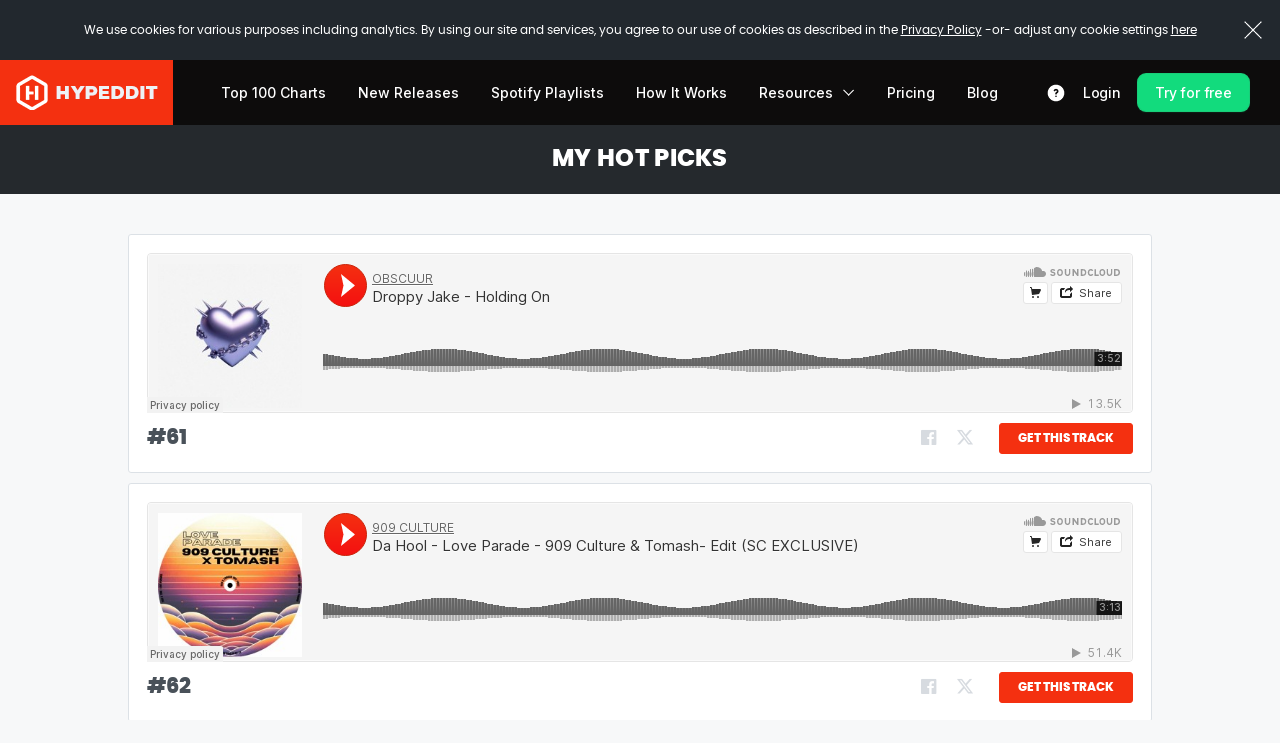

--- FILE ---
content_type: text/html; charset=UTF-8
request_url: https://hypeddit.com/playlist/7018nk?page=13
body_size: 12032
content:
<!DOCTYPE html>
<html lang="en">
    <head>
        <meta http-equiv="Content-Type" content="text/html; charset=UTF-8">
        <meta http-equiv="X-UA-Compatible" content="IE=edge">
        <meta name="viewport" content="width=device-width, initial-scale=1, maximum-scale=1, user-scalable=no">
        <!-- The above 3 meta tags *must* come first in the head; any other head content must come *after* these tags -->
                                            <title>
             Hypeddit | Music Promotion Services and Download Gates  
                    </title>
        <meta name="description" content="Grow real fans with our Music Promotion Services. Promote your songs on Spotify, SoundCloud, YouTube, and Instagram with smart links, pre-saves, and download gates." />
                <meta name="keywords" content="Download gates for music, Smart links for music, Music smart links, Free music smart links, Secret links gates, Hype your music, Promote your music, Share your music">
                <link rel="canonical" href="https://hypeddit.com" />
        <meta name="author" content="" />
        <meta name="csrf-token" content="Uho16R1wtuT4XFyP9vLk8Wlj61WX4kiox0Uj6UZZ" />
                <meta name="serv-name" content="prod-web-f" />
                    <meta property="og:url" content="http://hypeddit.com/playlist/7018nk">
            <meta property="og:image" content="https://hypeddit.com/images/hypeddit-icon.png">
            <meta property="og:site_name" content="Hypeddit">
            <meta property="og:title" content=" Hypeddit | Music Promotion Services and Download Gates ">
            <meta property="og:type" content="website">
            <meta property="og:description" content="Grow real fans with our Music Promotion Services. Promote your songs on Spotify, SoundCloud, YouTube, and Instagram with smart links, pre-saves, and download gates.">
            <meta property="og:url" content="http://hypeddit.com/playlist/7018nk">
            <meta property="og:email" content="hello@hypeddit.com">
            <meta property="og:region" content="NY">
            <meta property="og:locality" content="Brooklyn">
            <meta name="twitter:card" content="summary">
            <meta name="twitter:site" content="@hypeddit">
            <meta name="twitter:title" content=" Hypeddit | Music Promotion Services and Download Gates ">
            <meta name="twitter:description" content="Grow real fans with our Music Promotion Services. Promote your songs on Spotify, SoundCloud, YouTube, and Instagram with smart links, pre-saves, and download gates.">
            <meta name="twitter:imageSrc" content="https://hypeddit.com/images/hypeddit-icon.png">
            <meta name="twitter:url" content="http://hypeddit.com/playlist/7018nk">
            <!-- <meta http-equiv="Content-Security-Policy" content="default-src 'self'; style-src 'self' 'unsafe-inline'; script-src 'self' 'unsafe-inline';"> -->
                <!-- Fonts -->
        <link rel="preconnect" href="https://fonts.googleapis.com">
        <link rel="preconnect" href="https://fonts.gstatic.com" crossorigin>
        <link href="https://fonts.googleapis.com/css2?family=Archivo+Black&family=Inter:wght@100..900&family=Poppins:wght@300;400;500;600;700&display=swap" rel="stylesheet">

        <link rel="icon" href="/images/favicon.ico">
        

        <!-- Fonts -->
        <link href="https://cdnjs.cloudflare.com/ajax/libs/font-awesome/4.7.0/css/font-awesome.min.css" rel='stylesheet' type='text/css'>
        <link href="https://fonts.googleapis.com/css?family=Lato:100,300,400,700" rel='stylesheet' type='text/css'>
        <link href="https://fonts.googleapis.com/css?family=Oswald:400,600" rel="stylesheet">
        
        <link href="https://hypeddit.com/fonts/fonts.css?v=149.0.5" rel="stylesheet">
        


        <!-- Styles -->
        <link href="https://hypeddit.com/css/bootstrap.css" rel="stylesheet">
        <link rel="stylesheet" href="//code.jquery.com/ui/1.11.4/themes/smoothness/jquery-ui.css">

        <!-- Bootstrap core CSS -->
        <link href="https://hypeddit.com/css/bootstrap-select.css" rel="stylesheet">
        <link href="https://hypeddit.com/css/button-reset.css?v=149.0.5" rel="stylesheet">
        <link href="https://hypeddit.com/css/template.css?v=149.0.5" rel="stylesheet">
        <link href="https://hypeddit.com/css/responsive.css?v=149.0.5" rel="stylesheet">
        <link href="https://hypeddit.com/css/animate.css" rel="stylesheet">
        <link rel="stylesheet" type="text/css" href="https://hypeddit.com/css/hypecss.css?v=149.0.5">
        <!-- Owl Carousel Slider CSS -->
        <link rel="stylesheet" href="https://hypeddit.com/css/owl.carousel.css">
        <!-- Z-Tabs CSS -->
        <link href="https://hypeddit.com/css/ztabs.min.css" rel="stylesheet">
        <link rel="stylesheet" href="https://hypeddit.com/css/custom.css?v=149.0.5">
        <link rel="stylesheet" href="https://hypeddit.com/css/override.css?v=149.0.5">
        <link rel="stylesheet" href="https://hypeddit.com/css/notify.css?v=149.0.5" >

        
            <link href="https://hypeddit.com/css/music-landing.css?v=149.0.5" rel="stylesheet">

                    <script type="text/javascript" src="https://hypeddit.com/js/ck-hype-on.js?v=149.0.5"></script>
        
        
                                <!-- Google Tag Manager -->
            <script>

                (function(w,d,s,l,i){w[l]=w[l]||[];w[l].push({'gtm.start':
                        new Date().getTime(),event:'gtm.js'});var f=d.getElementsByTagName(s)[0],
                    j=d.createElement(s),dl=l!='dataLayer'?'&l='+l:'';j.async=true;j.src=
                    'https://www.googletagmanager.com/gtm.js?id='+i+dl;f.parentNode.insertBefore(j,f);
                })(window,document,'script','dataLayer','GTM-MHWK3CV');

            </script>
            <!-- End Google Tag Manager -->
              
        
                <script>
            !function(f,b,e,v,n,t,s)
            {if(f.fbq)return;n=f.fbq=function(){n.callMethod?
                    n.callMethod.apply(n,arguments):n.queue.push(arguments)};
                if(!f._fbq)f._fbq=n;n.push=n;n.loaded=!0;n.version='2.0';
                n.queue=[];t=b.createElement(e);t.async=!0;
                t.src=v;s=b.getElementsByTagName(e)[0];
                s.parentNode.insertBefore(t,s)}(window, document,'script',
                    'https://connect.facebook.net/en_US/fbevents.js');

                            fbq('init', '1765508837008995', {}, 'hypedditPixel');
                fbq('track', 'PageView', {}, 'hypedditPixel');
            
                    </script>
        
        
        <script src="https://js.pusher.com/4.1/pusher.min.js" data-cookiehype="cookiehype-necessary"></script>

        <script id="ze-snippet" src="https://static.zdassets.com/ekr/snippet.js?key=591b4840-5e1a-4f79-aec8-73bb91f07d16" data-cookiehype="cookiehype-necessary"> </script>
        <script>
        try {
          zE(function()
          {
            zE.hide();
          });
        }
        catch(err) {}
        </script>

        
                            
                            
    </head>


<body class="    hype-header-scroll">


<!--facebook SDK-->
    <div id="fb-root"></div>
    <div class="js-cookie-consent cookie-consent" style="position: fixed;">
	<span class="cookie-consent__message">We use cookies for various purposes including analytics. By using our site and services, you agree to our use of cookies as described in the <a href="https://hypeddit.com/privacy" target="_blank" rel="noopener">Privacy Policy</a>
	 -or-&nbsp;adjust any cookie settings <a href='javascript:void(0)' onclick='revisitHypeCookieConsent()'>here</a>	</span>
	<button class="js-cookie-consent-agree cookie-consent__agree"></button>

	
</div>

    <script>

        window.laravelCookieConsent = (function () {

            const COOKIE_VALUE = 1;


            document.addEventListener('DOMContentLoaded', function() {
                var homeHeader = document.getElementById('header');
                if(homeHeader) {
                    homeHeader.classList.add("for-cookie-bar-active");
                }

                var homeHeaderNew = document.getElementById('headerNew');
                if(homeHeaderNew) {
                    homeHeaderNew.classList.add("is-cookiebar");
                }

                var contentSection = document.getElementById('statickyTitleContentForCookieBar');
                if (contentSection) {
                    contentSection.classList.add("is-cookiebar");
                }

                var onepageHeader = document.getElementById('onepage-header');
                if(onepageHeader) {
                    onepageHeader.classList.add("for-cookie-bar-active");
                }

                var downloadGate = document.getElementById('arcadegateOnDownload');
                if(downloadGate) {
                    downloadGate.classList.add("for-cookie-bar-active");
                }

                var sectionSmartlink = document.getElementById('sectionSmartlink');
                if(sectionSmartlink) {
                    sectionSmartlink.classList.add("for-cookie-bar-active");
                }

                var staticPageCookie = document.getElementById('staticPageCookie');
                if(staticPageCookie) {
                    staticPageCookie.classList.add("for-cookie-bar-active");
                }

                var loundPageCookie = document.getElementById('lound-link-frame-section-cookie');
                if(loundPageCookie) {
                    loundPageCookie.classList.add("for-cookie-bar-active");
                }

                var hypeGatePreview = document.getElementById('hypeGatePreview');
                if (hypeGatePreview) {
                    hypeGatePreview.classList.add("is-cookiebar");
                }
            });


            function consentWithCookies() {
                setCookie('laravel_cookie_consent', COOKIE_VALUE, 90);
                hideCookieDialog();
            }

            function cookieExists(name) {
                return (document.cookie.split('; ').indexOf(name + '=' + COOKIE_VALUE) !== -1);
            }

            function hideCookieDialog() {
                const dialogs = document.getElementsByClassName('js-cookie-consent');

                for (let i = 0; i < dialogs.length; ++i) {
                    dialogs[i].style.display = 'none';
                }

                var homeHeader = document.getElementById('header');
                if(homeHeader) {
                    homeHeader.classList.remove("for-cookie-bar-active");
                }
                
                var homeHeaderNew = document.getElementById('headerNew');
                if(homeHeaderNew) {
                    homeHeaderNew.classList.remove("is-cookiebar");
                }
                var contentSection = document.getElementById('statickyTitleContentForCookieBar');
                if (contentSection) {
                    contentSection.classList.remove("is-cookiebar");
                }
                // if($("#header").length) {
                //     $("#header").removeClass('for-cookie-bar-active')
                // }
                var onepageHeader = document.getElementById('onepage-header');
                if(onepageHeader) {
                    onepageHeader.classList.remove("for-cookie-bar-active");
                }

                var downloadGate = document.getElementById('arcadegateOnDownload');
                if(downloadGate) {
                    downloadGate.classList.remove("for-cookie-bar-active");
                }

                var sectionSmartlink = document.getElementById('sectionSmartlink');
                if(sectionSmartlink) {
                    sectionSmartlink.classList.remove("for-cookie-bar-active");
                }

                var staticPageCookie = document.getElementById('staticPageCookie');
                if(staticPageCookie) {
                    staticPageCookie.classList.remove("for-cookie-bar-active");
                }

                var loundPageCookie = document.getElementById('lound-link-frame-section-cookie');
                if(loundPageCookie) {
                    loundPageCookie.classList.remove("for-cookie-bar-active");
                }

                var hypeGatePreview = document.getElementById('hypeGatePreview');
                if (hypeGatePreview) {
                    hypeGatePreview.classList.remove("is-cookiebar");
                }
            }

            function setCookie(name, value, expirationInDays) {
                const date = new Date();
                date.setTime(date.getTime() + (expirationInDays * 24 * 60 * 60 * 1000));
                document.cookie = name + '=' + value + '; ' + 'expires=' + date.toUTCString() +';path=/;secure';
            }

            if(cookieExists('laravel_cookie_consent')) {
                hideCookieDialog();
            }

            const buttons = document.getElementsByClassName('js-cookie-consent-agree');

            for (let i = 0; i < buttons.length; ++i) {
                buttons[i].addEventListener('click', consentWithCookies);
            }

            return {
                consentWithCookies: consentWithCookies,
                hideCookieDialog: hideCookieDialog
            };
        })();
    </script>

                        <script>

                window.fbAsyncInit = function()
                {
                    FB.init({
                    appId      : "999835270039781",
                    xfbml      : true,
                    version    : "v24.0",
                    status     : true,
                    cookie     : true,
                    oauth      : true,
                    });
                    FB.getLoginStatus(function(response){
                        $("#facebookSignup,#facebookLogin").removeClass('hy-btn-gray-log').addClass('hy-btn-facebook').removeAttr('disabled');
                    });
                };
                (function(d, s, id){
                    var js, fjs = d.getElementsByTagName(s)[0];
                    if (d.getElementById(id)) {return;}
                    js = d.createElement(s); js.id = id;
                    js.src = "//connect.facebook.net/en_US/sdk.js";
                    fjs.parentNode.insertBefore(js, fjs);
                }(document, 'script', 'facebook-jssdk'));


            </script>
            
<script>
    function subscribeRecurly(subdomain, username, payment_key, plan) {
        if(plan != '') {
            window.location.href = "https://"+subdomain+".recurly.com/subscribe/"+encodeURIComponent(plan)+"/" + encodeURIComponent(payment_key) + "/" + encodeURIComponent(username);
        }else {
            return false;
        }
    }
    function upgradeUser(plan_code) {
        // make ajax call
        // upgrade attempt
        $('.upgrade-plan-only-btn').prop('disabled', true).addClass('hy-loading-btn');
        $('.upgrade-plan-only-btn').attr('disabled', 'disabled');
        $(".autopromo_error").addClass('hide');
        $(".autopromo_error").html('');
        //
        $.ajax({
            type: "POST",
            url: '/upgradeuserajax',
            dataType: "json",
            data: ({plan_code: plan_code}),
            async: false,
            success: function(res)
            {
                $(".upgrade-plan-only-btn").removeAttr('disabled');
                $(".upgrade-plan-only-btn").removeClass('hy-loading-btn');
                //alert(res.status + '   ' + res.error_message);
                if (res.status == 1) {
                    window.location.href = '/paymentConfirmation';
                }
                else {
                    $(".autopromo_error").removeClass('hide');
                    $(".autopromo_error").html(res.error_message);
                }
            },
            error: function() {
                $(".upgrade-plan-only-btn").removeAttr('disabled');
                $(".upgrade-plan-only-btn").removeClass('hy-loading-btn');
                //
                $(".autopromo_error").removeClass('hide');
                if (res.error_message != '') {
                    $(".autopromo_error").html(res.error_message);
                } else {
                    $(".autopromo_error").html('OOPS! BILLING ERROR OCCURRED.');
                }
            }
        });
    }
</script>

<!--Notification Bar Start-->
    <!--Notification Bar End-->

<!-- header start -->
                                
        <header id="headerNew" class="site-header">
    <div class="container-fluid">
        <div class="row hy-flex-row">
            <div class="col-sm-12 header-main">
                                                            <div class="brand"><a href="/"><img src="/images/logo.png" alt="Hypeddit" /></a></div>
                                                                <nav class="nav-primary">
                            <ul class="nav">
                                                                                                            <li class="nav-item "><a href="https://hypeddit.com/music" rel=noopener target="_blank" class="nav-link">Top 100 Charts</a></li>
                                        <li class="nav-item "><a href="https://hypeddit.com/newreleases" rel=noopener target="_blank" class="nav-link">New Releases</a></li>
                                        <li class="nav-item"><a href="https://open.spotify.com/user/hypeddit/playlists" rel=noopener target="_blank" class="nav-link">Spotify Playlists</a></li>
                                        <li class="nav-item"><a href="/news/how-to-get-more-real-listeners-fans-streams-for-your-music-fast/" rel=noopener target="_blank" class="nav-link">How It Works</a></li>
                                        <li class="nav-item dropdown">
                                            <a href="#" class="nav-link dropdown-toggle" data-toggle="dropdown">Resources
                                                <span class="menu-arrow">
                                                    <svg xmlns="https://www.w3.org/2000/svg" fill="none" viewBox="0 0 9 9">
                                                        <path fill="currentColor" d="M.68 4.18l4.07 4.07-.58.58L.1 4.76z"></path>
                                                        <path fill="currentColor" d="M8.25 4.76L4.17 8.84l-.58-.58 4.08-4.08z"></path>
                                                    </svg>
                                                </span>
                                            </a>
                                            <ul class="dropdown-menu" role="menu">
                                                <li class="nav-item"><a href="/sounds-and-samples" rel=noopener target="_blank" class="dropdown-item">Sounds and Samples</a></li>
                                                <li class="nav-item"><a href="/hot-or-not?refer_source=free_tools_menu" rel=noopener target="_blank" class="dropdown-item">Hot or Not?</a></li>
                                                <li class="nav-item"><a href="https://hypeddit.kartra.com/page/music_promotion_secrets" rel=noopener target="_blank"class="dropdown-item">Music Promotion Secrets</a></li>
                                            </ul>
                                        </li>
                                        <li class="nav-item "><a href="https://hypeddit.com/pricing" rel=noopener  class="nav-link">Pricing</a></li>
                                        <li class="nav-item"><a href="https://hypeddit.com/news/" rel="noopener" target="_blank" class="nav-link">Blog</a></li>
                                                                                                </ul>
                        </nav>
                                                    
                                    <nav class="nav-utilities ">
                        <div class="nav__cta">
                             
                                <a href="javascript:void(0)" id="contact_us" onclick="zE.activate({hideOnClose: true});"><img src="/images/support-icon.svg" alt="Support" /></a>

                                                                    <a href="/login" class="hype-btn hype-btn-link ">Login</a>
                                    <a href="/signup" class="hype-btn hype-btn-green">Try for free</a>
                                                            
                        </div>

                                                    <div class="mobile-menu">
                                <button class="hamburger hamburger--spin" type="button" tabindex="0" aria-label="Menu" role="button" aria-controls="navigation"> <span class="hamburger-box"> <span class="hamburger-inner"></span> </span> </button>
                            </div>
                                            </nav>
                            </div>
        </div>
        <div class="row">
            <nav class="col-sm-12 mobile">
                                    <div class="nav__cta"> 
                        <a href="/signup" class="hype-btn hype-btn-green w-100">Try for free</a> 
                    </div>
                                <div class="mobile__menu">
                    
                    <ul class="mobile-nav">
                                                    <li ><a href="https://hypeddit.com/music" rel=noopener target="_blank">Top 100 Charts</a></li>
                            <li ><a href="https://hypeddit.com/newreleases" rel=noopener target="_blank">New Releases</a></li>
                            <li><a href="https://open.spotify.com/user/hypeddit/playlists" rel=noopener target="_blank">Spotify Playlists</a></li>
                            <li><a href="/news/how-to-get-more-real-listeners-fans-streams-for-your-music-fast/" rel=noopener target="_blank">How It Works</a></li>
                            <li class="menu-item-has-children"><a href="#">Resources</a>
                                <ul class="sub-menu">
                                    <li><a href="/sounds-and-samples" rel=noopener target="_blank">Sounds and Samples</a></li>
                                    <li><a href="/hot-or-not?refer_source=free_tools_menu" rel=noopener target="_blank">Hot or Not?</a></li>
                                    <li><a href="https://hypeddit.kartra.com/page/music_promotion_secrets" rel=noopener target="_blank">Music Promotion Secrets</a></li>
                                </ul>
                            </li>
                            <li ><a href="https://hypeddit.com/pricing" rel=noopener >Pricing</a></li>
                            <li><a href="https://hypeddit.com/news/" rel="noopener" target="_blank">Blog</a></li>
                            <li><a href="javascript:void(0)" id="contact_us" onclick="zE.activate({hideOnClose: true});">Support</a></li>
                            <li><a href="/login">Login</a></li>
                                            </ul>

                                    </div>
            </nav>
        </div>
    </div>
</header>    <!-- header end -->

  

<section class="page-title-part for-scroll-header">
    <section class="container-fluid">
        <h1> MY HOT PICKS</h1>
    </section>
</section>
<!-- title bar end --> 
<!-- main container start -->
<section class="main-container-section mpad-sm fullHeight_withTitle">
    <section class="container-fluid">
        <section class="inner-wrap">
            <section class="row">
                <div class="col-sm-12">
                    <section class="stream-listing-section">
                        <section class="music-track-listing-part">
                                                    <div class="div-to-load-all-track">
                                                                                                            <div class="music-track-box-part" data-type="soundcloud">
                                            
                                                                                                <div class="music-track-frame">
                                                                                                            <iframe width="100%" height="166" scrolling="no" frameborder="no" src="https://w.soundcloud.com/player/?url=https%3A//api.soundcloud.com/tracks/1780509258&amp;color=F43010&amp;auto_play=false&amp;hide_related=false&amp;show_artwork=true&amp;show_teaser=false" allow="autoplay"></iframe>
                                                                                                        </div>
                                                                                        
                                            <div class="music-track-share-part">
                                                <div class="track-point">#<span>61</span></div>
                                                <div class="track-get-social">
                                                    <div class="share-track">
                                                        <ul>
                                                            <li class="fb"><a href="http://www.facebook.com/sharer.php?u=https%3A%2F%2Fhypeddit.com%2Fobscuur%2Fdroppyjakeholdingon" rel=noopener target="_blank"><i class="fa fa-facebook-official"></i></a>
                                                            </li>
                                                            <li class="tw"><a href="https://twitter.com/intent/tweet?url=https%3A%2F%2Fhypeddit.com%2Fobscuur%2Fdroppyjakeholdingon&text=Download+%2B+Hype+it%21+%3A" rel=noopener target="_blank"><i class="fa fa-x-twitter"></i></a>
                                                            </li>
                                                        </ul>
                                                    </div>
                                                    <a class="button button-highlight text-uppercase" href="https://hypeddit.com/obscuur/droppyjakeholdingon" rel=noopener target="_blank">GET THIS TRACK</a>
                                                    
                                                </div>
                                            </div>
                                        </div>
                                                                                                            <div class="music-track-box-part" data-type="soundcloud">
                                            
                                                                                                <div class="music-track-frame">
                                                                                                            <iframe width="100%" height="166" scrolling="no" frameborder="no" src="https://w.soundcloud.com/player/?url=https%3A//api.soundcloud.com/tracks/1760939748&amp;color=F43010&amp;auto_play=false&amp;hide_related=false&amp;show_artwork=true&amp;show_teaser=false" allow="autoplay"></iframe>
                                                                                                        </div>
                                                                                        
                                            <div class="music-track-share-part">
                                                <div class="track-point">#<span>62</span></div>
                                                <div class="track-get-social">
                                                    <div class="share-track">
                                                        <ul>
                                                            <li class="fb"><a href="http://www.facebook.com/sharer.php?u=https%3A%2F%2Fhypeddit.com%2Ftrack%2Fuuwi1w" rel=noopener target="_blank"><i class="fa fa-facebook-official"></i></a>
                                                            </li>
                                                            <li class="tw"><a href="https://twitter.com/intent/tweet?url=https%3A%2F%2Fhypeddit.com%2Ftrack%2Fuuwi1w&text=Download+%2B+Hype+it%21+%3A" rel=noopener target="_blank"><i class="fa fa-x-twitter"></i></a>
                                                            </li>
                                                        </ul>
                                                    </div>
                                                    <a class="button button-highlight text-uppercase" href="https://hypeddit.com/track/uuwi1w" rel=noopener target="_blank">GET THIS TRACK</a>
                                                    
                                                </div>
                                            </div>
                                        </div>
                                                                                                            <div class="music-track-box-part" data-type="soundcloud">
                                            
                                                                                                <div class="music-track-frame">
                                                                                                            <iframe width="100%" height="166" scrolling="no" frameborder="no" src="https://w.soundcloud.com/player/?url=https%3A//api.soundcloud.com/tracks/1781118111&amp;color=F43010&amp;auto_play=false&amp;hide_related=false&amp;show_artwork=true&amp;show_teaser=false" allow="autoplay"></iframe>
                                                                                                        </div>
                                                                                        
                                            <div class="music-track-share-part">
                                                <div class="track-point">#<span>63</span></div>
                                                <div class="track-get-social">
                                                    <div class="share-track">
                                                        <ul>
                                                            <li class="fb"><a href="http://www.facebook.com/sharer.php?u=https%3A%2F%2Fhypeddit.com%2Ftrack%2F6poi39" rel=noopener target="_blank"><i class="fa fa-facebook-official"></i></a>
                                                            </li>
                                                            <li class="tw"><a href="https://twitter.com/intent/tweet?url=https%3A%2F%2Fhypeddit.com%2Ftrack%2F6poi39&text=Download+%2B+Hype+it%21+%3A" rel=noopener target="_blank"><i class="fa fa-x-twitter"></i></a>
                                                            </li>
                                                        </ul>
                                                    </div>
                                                    <a class="button button-highlight text-uppercase" href="https://hypeddit.com/track/6poi39" rel=noopener target="_blank">GET THIS TRACK</a>
                                                    
                                                </div>
                                            </div>
                                        </div>
                                                                                                            <div class="music-track-box-part" data-type="soundcloud">
                                            
                                                                                                <div class="music-track-frame">
                                                                                                            <iframe width="100%" height="166" scrolling="no" frameborder="no" src="https://w.soundcloud.com/player/?url=https%3A//api.soundcloud.com/tracks/1769264559&amp;color=F43010&amp;auto_play=false&amp;hide_related=false&amp;show_artwork=true&amp;show_teaser=false" allow="autoplay"></iframe>
                                                                                                        </div>
                                                                                        
                                            <div class="music-track-share-part">
                                                <div class="track-point">#<span>64</span></div>
                                                <div class="track-get-social">
                                                    <div class="share-track">
                                                        <ul>
                                                            <li class="fb"><a href="http://www.facebook.com/sharer.php?u=https%3A%2F%2Fhypeddit.com%2Ftrack%2F7w69i6" rel=noopener target="_blank"><i class="fa fa-facebook-official"></i></a>
                                                            </li>
                                                            <li class="tw"><a href="https://twitter.com/intent/tweet?url=https%3A%2F%2Fhypeddit.com%2Ftrack%2F7w69i6&text=Download+%2B+Hype+it%21+%3A" rel=noopener target="_blank"><i class="fa fa-x-twitter"></i></a>
                                                            </li>
                                                        </ul>
                                                    </div>
                                                    <a class="button button-highlight text-uppercase" href="https://hypeddit.com/track/7w69i6" rel=noopener target="_blank">GET THIS TRACK</a>
                                                    
                                                </div>
                                            </div>
                                        </div>
                                                                                                            <div class="music-track-box-part" data-type="soundcloud">
                                            
                                                                                                <div class="music-track-frame">
                                                                                                            <iframe width="100%" height="166" scrolling="no" frameborder="no" src="https://w.soundcloud.com/player/?url=https%3A//api.soundcloud.com/tracks/1733385573&amp;color=F43010&amp;auto_play=false&amp;hide_related=false&amp;show_artwork=true&amp;show_teaser=false" allow="autoplay"></iframe>
                                                                                                        </div>
                                                                                        
                                            <div class="music-track-share-part">
                                                <div class="track-point">#<span>65</span></div>
                                                <div class="track-get-social">
                                                    <div class="share-track">
                                                        <ul>
                                                            <li class="fb"><a href="http://www.facebook.com/sharer.php?u=https%3A%2F%2Fhypeddit.com%2Ftrack%2Fzmx6j4" rel=noopener target="_blank"><i class="fa fa-facebook-official"></i></a>
                                                            </li>
                                                            <li class="tw"><a href="https://twitter.com/intent/tweet?url=https%3A%2F%2Fhypeddit.com%2Ftrack%2Fzmx6j4&text=Download+%2B+Hype+it%21+%3A" rel=noopener target="_blank"><i class="fa fa-x-twitter"></i></a>
                                                            </li>
                                                        </ul>
                                                    </div>
                                                    <a class="button button-highlight text-uppercase" href="https://hypeddit.com/track/zmx6j4" rel=noopener target="_blank">GET THIS TRACK</a>
                                                    
                                                </div>
                                            </div>
                                        </div>
                                
                                                                    <div> 
                                                                                    <nav>
        <ul class="pagination">
            
                            <li class="page-item">
                    <a class="page-link" href="https://hypeddit.com/playlist/7018nk?page=12" rel="prev" aria-label="&laquo; Previous">&lsaquo;</a>
                </li>
            
            
                            
                
                
                                                                                        <li class="page-item"><a class="page-link" href="https://hypeddit.com/playlist/7018nk?page=1">1</a></li>
                                                                                                <li class="page-item"><a class="page-link" href="https://hypeddit.com/playlist/7018nk?page=2">2</a></li>
                                                                                                <li class="page-item"><a class="page-link" href="https://hypeddit.com/playlist/7018nk?page=3">3</a></li>
                                                                                                <li class="page-item"><a class="page-link" href="https://hypeddit.com/playlist/7018nk?page=4">4</a></li>
                                                                                                <li class="page-item"><a class="page-link" href="https://hypeddit.com/playlist/7018nk?page=5">5</a></li>
                                                                                                <li class="page-item"><a class="page-link" href="https://hypeddit.com/playlist/7018nk?page=6">6</a></li>
                                                                                                <li class="page-item"><a class="page-link" href="https://hypeddit.com/playlist/7018nk?page=7">7</a></li>
                                                                                                <li class="page-item"><a class="page-link" href="https://hypeddit.com/playlist/7018nk?page=8">8</a></li>
                                                                                                <li class="page-item"><a class="page-link" href="https://hypeddit.com/playlist/7018nk?page=9">9</a></li>
                                                                                                <li class="page-item"><a class="page-link" href="https://hypeddit.com/playlist/7018nk?page=10">10</a></li>
                                                                                                <li class="page-item"><a class="page-link" href="https://hypeddit.com/playlist/7018nk?page=11">11</a></li>
                                                                                                <li class="page-item"><a class="page-link" href="https://hypeddit.com/playlist/7018nk?page=12">12</a></li>
                                                                                                <li class="page-item active" aria-current="page"><span class="page-link">13</span></li>
                                                                        
            
                            <li class="page-item disabled" aria-disabled="true" aria-label="Next &raquo;">
                    <span class="page-link" aria-hidden="true">&rsaquo;</span>
                </li>
                    </ul>
    </nav>

                                         
                                    </div>
                                                            </div>
                                                </section>
                    </section>
                </div>
            </section>
        </section>
    </section>
</section>

<!-- footer start -->
    <footer class="site-footer">
    <div class="container">
        <div class="footer-top">
            <div class="row">
                <div class="col-sm-3">
                    <div class="footer-logo">
                                            <a href="/"><img src="/images/logo.png" width="173" height="65" alt="Hypeddit"></a>
                                        </div>
                </div>
            <div class="col-sm-3">
                <div class="footer-nav">
                    <h4>About</h4>
                    <ul>
                        <li><a href="/news/how-to-get-more-real-listeners-fans-streams-for-your-music-fast/" rel="noopener" target="_blank">How it works</a></li>
                        <li><a href="https://hypeddit.com/news/" rel="noopener" target="_blank">Music Promotion blog</a></li>
                                                    <li><a href="https://hypeddit.com/pricing" rel="noopener">Pricing</a></li>
                                            </ul>
                </div>
            </div>
            <div class="col-sm-3">
                <div class="footer-nav">
                    <h4>Legal</h4>
                    <ul>
                        <li><a href="/terms" rel="noopener" target="_blank">Terms and conditions</a></li>
                        <li><a href="/privacy" rel="noopener" target="_blank">Privacy policy</a></li>
                        <li><a href="/dmcapolicy" rel="noopener" target="_blank">DMCA policy</a></li>
                        <li><a href="/affiliate-agreement" rel="noopener" target="_blank">Affiliate agreement</a></li>
                        
                                                    <li><a href='javascript:void(0)' onclick='revisitHypeCookieConsent()'>Cookie Settings</a></li>
                            <li><a href='javascript:void(0)' onclick='revisitHypeCookieConsentOptIn()'>Do not sell or share my personal information</a></li>
                                            </ul>
                </div>
            </div>
            <div class="col-sm-3">
                <div class="footer-nav">
                    <h4>Help</h4>
                    <ul>
                        <li><a href="https://hypeddit.zendesk.com" rel="noopener noreferrer" target="_blank">FAQs</a></li>
                        <li><a href="javascript:void(0)" id="footer_contact_us" onclick="zE.activate({hideOnClose: true});">Contact</a></li>
                    </ul>
                </div>
            </div>
            </div>
        </div>
        <div class="footer-bot">
            <div class="row hy-flex-row">
                <div class="col-sm-6 hy-order-sm-last">
                &copy; 2026 Hypeddit. All rights reserved.
                </div>
                <div class="col-sm-6 hy-order-sm-first">
                    <ul class="social">
                        <li>
                            <a href="//facebook.com/hypeddit" rel="noopener noreferrer" target="_blank">
                                 <img src="/images/facebook-social-icon.svg" alt="facebook" />
                            </a>
                        </li>
                        <li>
                            <a href="//instagram.com/hypeddit/" rel="noopener noreferrer" target="_blank">
                                <img src="/images/instagram-social-icon.svg" alt="instagram" />
                            </a>
                        </li>





                        <li>
                            <a href="//soundcloud.com/hypeddit" rel="noopener noreferrer" target="_blank">
                                <img src="/images/soundcloud-social-icon.svg" alt="soundcloud" />
                            </a>
                        </li>
                        <li>
                            <a href="//twitter.com/hypeddit" rel="noopener noreferrer" target="_blank">
                                <img src="/images/x-social-icon.svg" alt="x" />
                            </a>
                        </li>
                        <li>
                            <a href="//youtube.com/user/hypeddit" rel="noopener noreferrer" target="_blank">
                                <img src="/images/youtube-social-icon.svg" alt="youtube" />
                            </a>
                        </li>
                        <li>
                            <a href="//tiktok.com/@hypedditofficial" rel="noopener noreferrer" target="_blank">
                                <img src="/images/tiktok-social-icon.svg" alt="tiktok" />
                            </a>
                        </li>
                    </ul>
                </div>
            </div>
        </div>
    </div>
</footer><!-- footer end -->





  <!-- Payment + Billing - Upgrade Modal Pop Up Start -->
    <!-- Payment + Billing - Upgrade Modal Pop Up End -->

<!-- Payment + Billing - Upgrade Annual Offer Modal Pop Up Start -->

<!-- Payment + Billing - Upgrade Annual Offer Modal Pop Up End -->
    
<!-- Spotify Authentication Modal Popup -->
<div class="modal fade" id="spotify-authentication-modal-popup" tabindex="-1" role="dialog" aria-labelledby="spotify-authentication-modal-popup">
    <div class="modal-dialog" role="document">
        <div class="modal-content">
            <div class="modal-body">
                <div class="modal-inner">
                    <div data-dismiss="modal" aria-hidden="true" id="close-modal-payment">×</div>
                    <div class="new-popup-container">
                        <div class="email-confirmation-content">
                            <input type="hidden" id="modal-uid" data-uid="" />
                            <div class="new-popup-heading">
                                <img class="ic-pop-img" src="/images/spotify-logo.png" alt="spotify" width="115">
                                <p id="dynamic-message">Loading...</p>
                            </div>
                            <div class="spotify-authentication-part">
                                <div id="lifetime-fan-section" class="form-group hidden">
                                    <div class="radio-option-box">
                                        <div class="checkbox">
                                            <input name="lifetime_fan_sp" class="checkbox-custom-2" value="1" id="lifetime_fan_checkbox" type="checkbox" checked="checked">
                                            <label for="lifetime_fan_checkbox" class="checkbox-custom-label-2">&nbsp;</label>
                                        </div>
                                        <label for="lifetime_fan_checkbox" class="optionLabel">
                                            Add future songs by <b id="artist-name"></b> to my Spotify library 
                                            <a href="javascript:void(0)" tabindex="0" class="info-btn info-btn-sm white-popover" data-html="true" data-container="body" data-toggle="popover" data-trigger="focus" data-placement="bottom" data-content="By checking this box, all future songs from this artist/band will be saved to your Spotify library. You can unsubscribe anytime <a href='https://hypeddit.com/artist/unsubscribe' rel='noopener'  target='_blank'> here</a>."></a>
                                        </label>
                                    </div>
                                </div>
                                <div id="email-updates-section" class="form-group hidden">
                                    <div class="radio-option-box">
                                        <div class="checkbox">
                                            <input name="future_email_sp" class="checkbox-custom-2" value="1" id="confirm_checkbox" type="checkbox" checked="checked">
                                            <label for="confirm_checkbox" class="checkbox-custom-label-2">&nbsp;</label>
                                        </div>
                                        <label for="confirm_checkbox" class="optionLabel">
                                            Get email updates about <b id="artist-email-name"></b>’s new music and more 
                                            <a href="javascript:void(0)" tabindex="0" class="info-btn info-btn-sm white-popover" data-html="true" data-container="body" data-toggle="popover" data-trigger="focus" data-placement="bottom" data-content="By checking this box, you agree to receive emails from this artist."></a>
                                        </label>
                                    </div>
                                </div>
                                <div class="hy-btns">
                                    <button type="button" class="button button-block button-primary button-primary-spotify" href="javascript:void(0)" id="login_to_sp">
                                        <i class="fa fa-spotify icon-spotify" data-type="spotify"></i>CONNECT
                                    </button>
                                    <p id="dialog-action" style="margin-top: 10px;" class="hidden">Having trouble with Spotify login? 
                                        <button type="button" href="javascript:void(0)" id="login_to_spinapp" style="background: none;border: none;color: red">Click here</button>
                                    </p>
                                </div>
                            </div>
                        </div>
                    </div>
                </div>
            </div>
        </div>
    </div>
</div>                                       
<!-- Spotify Authentication Modal Popup End-->

      <section id="cookie_hype_panel">
    <div class="" style="display:none;z-index:99" id="SidebarCookie">
        <div class="sidebar-overlay" style="cursor:pointer" id="SidebarOverlayCookie"></div>
        <div class="hycky-modal hycky-sidebar-left hycky-modal-open">
          <div class="hycky-preference-center">
            <div class="hycky-preference-header"> <span class="hycky-preference-title">Cookie Preferences</span>
              <button class="hycky-btn-close hype-cookie-close-modal" id="close-modal" onclick="hyckySidebarClose()"> <img src="/images/close.svg" alt="Close"> </button>
            </div>
            <div class="hycky-preference-body-wrapper">
              <div class="hycky-preference-content-wrapper">
                <p>We use cookies to help you navigate efficiently and perform certain functions. You will find detailed information about all cookies under each consent category below.</p>
                <p>The cookies that are categorized as "Necessary" are stored on your browser as they are essential for enabling the basic functionalities of the site.</p>
                <p>We also use third-party cookies that help us analyze how you use this website, store your preferences, and provide the content that are relevant to you.</p>
                <p>You can choose to enable or disable some or all of these cookies but disabling some of them may affect your browsing experience.</p>
                <p>Please review our Hypeddit <a class="hycky-link" href="/privacy" target="_blank">Privacy Policy</a> or <a class="hycky-link" href="/terms" target="_blank">Terms and Conditions</a> anytime for more detailed information.</p>
              </div>
              <div class="hycky-horizontal-separator"></div>
              <div class="hycky-accordion-wrapper">
                <div class="hycky-accordion">
                  <div class="hycky-accordion-item">
                    <div class="hycky-accordion-header-wrapper">
                      <div class="hycky-accordion-header">
                        <button class="hycky-accordion-btn">Necessary</button>
                        
                        <div class="hycky-switch">
                          <input id="cookie_hype_category_necessary" class="checkmarkreset-automation" name="cookie_hype_category_necessary" checked disabled value="1" type="checkbox">
                          <label for="cookie_hype_category_necessary"></label>
                        </div>
                      </div>
                      <div class="hycky-accordion-header-des">
                        <p><u>Always Active</u> : Necessary cookies are required to enable the basic features of our site, such as providing secure log-in or adjusting your consent preferences. These cookies do not store any personally identifiable data.</p>
                      </div>
                    </div>
                  </div>
                </div>
                <div class="hycky-accordion">
                  <div class="hycky-accordion-item">
                    <div class="hycky-accordion-header-wrapper">
                      <div class="hycky-accordion-header">
                        <button class="hycky-accordion-btn">Analytics</button>
                        <div class="hycky-switch">
                          <input id="cookie_hype_category_analytics" class="checkmarkreset-automation" name="cookie_hype_category_analytics" checked value="1" type="checkbox">
                          <label for="cookie_hype_category_analytics"></label>
                        </div>
                      </div>
                      <div class="hycky-accordion-header-des">
                        <p>Analytical cookies are used to understand how visitors interact with the website. These cookies help provide information on metrics such as the number of visitors, bounce rate, traffic source, etc.</p>
                      </div>
                    </div>
                  </div>
                </div>
                <div class="hycky-accordion">
                  <div class="hycky-accordion-item">
                    <div class="hycky-accordion-header-wrapper">
                      <div class="hycky-accordion-header">
                        <button class="hycky-accordion-btn">Advertisement</button>
                        <div class="hycky-switch">
                          <input id="cookie_hype_category_tracking" class="checkmarkreset-automation" name="cookie_hype_category_tracking" checked value="1" type="checkbox">
                          <label for="cookie_hype_category_tracking"></label>
                        </div>
                      </div>
                      <div class="hycky-accordion-header-des">
                        <p>Advertisement cookies are used to provide visitors with customized advertisements based on the pages you visited previously and to analyze the effectiveness of the ad campaigns.</p>
                      </div>
                    </div>
                  </div>
                </div>
              </div>
            </div>
            <div class="hycky-footer-wrapper"> 
                <span class="hycky-footer-shadow"></span>
                <div class="hycky-preference-btn-wrapper">
                    <a href='javascript:void(0)' onclick='acceptAllHypeCookie()' class="hycky-btn hycky-btn-accept" id="cookie_hype_accept"><b>ACCEPT ALL</b></a>
                    <a href='javascript:void(0)' onclick='saveAllHypeCookie()' class="hycky-btn hycky-btn-preferences" id="cookie_hype_reject"><b>SAVE MY PREFERENCES</b></a>
                    <a href='javascript:void(0)' onclick='rejectAllHypeCookie()' class="hycky-btn hycky-btn-reject" id="cookie_hype_reject"><b>REJECT ALL</b></a>
                </div>
            </div>
          </div>
        </div>
    </div>
</section>    <section id="cookie_hype_panel">
    <div class="" style="display:none;z-index:99" id="SidebarOptIn">
        <div class="sidebar-overlay" style="cursor:pointer" id="SidebarOverlayOptIn"></div>
        <div class="hycky-modal hycky-sidebar-left hycky-modal-open">
          <div class="hycky-preference-center">
            <div class="hycky-preference-header"> <span class="hycky-preference-title">Opt-out Preferences</span>
              <button class="hycky-btn-close hype-cookie-close-modal" id="close-modal" onclick="hyckySidebarClose()"> <img src="/images/close.svg" alt="Close"> </button>
            </div>
            <div class="hycky-preference-body-wrapper">
              <div class="hycky-preference-content-wrapper">
                <p>Hypeddit uses third-party cookies that help us analyze how you use this website, store your preferences, and provide the content and advertisements that are relevant to you.</p>
                <p>However, you can opt out of these cookies by checking "Do Not Sell or Share My Personal Information" and clicking the "Save My Preferences" button.</p>
                <p>Once you opt out, you can opt in again at any time by unchecking "Do Not Sell or Share My Personal Information" and clicking the "Save My Preferences" button.</p>
                <p>Please review our Hypeddit <a class="hycky-link" href="/privacy" target="_blank">Privacy Policy</a> or <a class="hycky-link" href="/terms" target="_blank">Terms and Conditions</a> anytime for more detailed information.</p>
              </div>
              <div class="hycky-horizontal-separator"></div>
              <div class="hycky-accordion-wrapper">

                <div class="hycky-accordion">
                  <div class="hycky-accordion-item">
                    <div class="hycky-accordion-header-wrapper">
                      <div class="hycky-accordion-header">
                        <button class="hycky-accordion-btn">Do Not Sell or Share My Personal Information</button>
                        <div class="hycky-switch">
                          <input id="cookie_hype_category_action" class="checkmarkreset-automation" name="cookie_hype_category_action" checked value="1" type="checkbox">
                          <label for="cookie_hype_category_action"></label>
                        </div>
                      </div>
                      <div class="hycky-accordion-header-des">
                        <p>&nbsp;</p>
                      </div>
                    </div>
                  </div>
                </div>

              </div>
            </div>
            <div class="hycky-footer-wrapper"> 
                <span class="hycky-footer-shadow"></span>
                <div class="hycky-preference-btn-wrapper">
                    <a href='javascript:void(0)' onclick='saveOptInHypeCookie()' class="hycky-btn hycky-btn-accept-optin" id="cookie_hype_reject"><b>SAVE MY PREFERENCES</b></a>
                    <a href='javascript:void(0)' onclick='cancelOptInHypeCookie()' class="hycky-btn hycky-btn-reject" id="cookie_hype_reject"><b>CANCEL</b></a>
                </div>
            </div>
          </div>
        </div>
    </div>
</section>  
  
<!-- Bootstrap core JavaScript
================================================== -->
<!-- Placed at the end of the document so the pages load faster -->
<script src="https://ajax.googleapis.com/ajax/libs/jquery/2.1.4/jquery.min.js" data-cookiehype="cookiehype-necessary"></script>
<script src="https://ajax.googleapis.com/ajax/libs/jqueryui/1.11.4/jquery-ui.min.js" data-cookiehype="cookiehype-necessary"></script>
<script src="https://maxcdn.bootstrapcdn.com/bootstrap/3.3.6/js/bootstrap.min.js" data-cookiehype="cookiehype-necessary"></script>
<!-- For Bootstrap Select Box Drop-Down -->
<script src="https://hypeddit.com/js/packages/bootstrap-select.min.js" data-cookiehype="cookiehype-necessary"></script>
<!-- For Owl Carousel Slider -->
<script src="https://hypeddit.com/js/packages/owl.carousel.min.js" data-cookiehype="cookiehype-necessary"></script>
<!-- For According Tab -->
<script src="https://hypeddit.com/js/packages/ztabs.min.js"  data-cookiehype="cookiehype-necessary"></script>
<!-- For Animation Effects-->
<script src="https://hypeddit.com/js/packages/wow.min.js"   data-cookiehype="cookiehype-necessary"></script>
<!-- For Fan Count Effects-->
<script src="https://hypeddit.com/js/packages/appear.js" data-cookiehype="cookiehype-necessary"></script>
<!-- For Banner Typewriter Text Effects-->
<script src="https://hypeddit.com/js/packages/typed.min.js" data-cookiehype="cookiehype-necessary"></script>
<!-- Custom Script For All Functions -->
<script src="https://hypeddit.com/js/custom.script.js?v=149.0.5"></script>
<script type="text/javascript" src="https://hypeddit.com/js/scripts.js?v=149.0.5"></script>
<script type="text/javascript" id="customjslog" src="https://hypeddit.com/js/custom.js?v=149.0.5" data-fbappid="999835270039781" data-fbappversion="v24.0" data-grecaptchaV2="0" data-grecaptchaV3="0" data-fname="" data-lname="" data-email="" data-grecaptchainvisiblev2="1" data-grecaptchaV2Key="6Lep5B8UAAAAAACepWxM44EP_5jYzV5-v6N7wkx_" data-grecaptchaV3Key="6LcojM8pAAAAAGhSxuteaejmJUpO0LPM7U2Y4-Cq" data-grecaptchainvisiblev2Key="6LdLVsAkAAAAAOGLi_aIJSN7RWMDfDJ-vBaoZHkT"></script>

<script type="text/javascript" src="https://hypeddit.com/js/notify.js?v=149.0.5"></script>
<script type="text/javascript" src="https://hypeddit.com/js/HtmlSanitizer.js?v=149.0.5"></script>
<script>
    document.addEventListener("DOMContentLoaded", function () {
        const rotatingContainers = document.querySelectorAll(".rotating-annual");

        rotatingContainers.forEach(rotatingContainer => {
            const messagesRotating = rotatingContainer.querySelectorAll(".rotating-annual-span");
            let currentIndex = 0;

            // Hide all spans initially except the first one
            messagesRotating.forEach((msgRotate, indexRotate) => {
                msgRotate.style.display = indexRotate === 0 ? "inline" : "none";
            });

            // Function to rotate messages
            function rotateMessages() {

                messagesRotating[currentIndex].classList.remove("flip-in");
                messagesRotating[currentIndex].style.display = "none";

                currentIndex = (currentIndex + 1) % messagesRotating.length;

                messagesRotating[currentIndex].style.display = "inline";
                messagesRotating[currentIndex].classList.add("flip-in");
            }

            // Set an interval to rotate messages every 4 seconds for each container
            setInterval(rotateMessages, 2000);
        });
    });
</script>
<script type="text/javascript">
var chart_modal_timer; //HYPE-768
var is_player_played = 0; //HYPE-768
$(document).ready(function () {
    // hotjar
    $( ".upgradetopro-main" ).click(function() {
        try {
            if (getCookieHype("tr", "hotjar") == "yes") {
                hj('vpv', '/main/upgradetopromodal'); 
            }
        } catch (e) {}
    });

    $( ".upgradetopro-dashboard" ).click(function() {
        try {
            if (getCookieHype("tr", "hotjar") == "yes") {
                hj('vpv', '/dashboard/upgradetopromodal'); 
            }
        } catch (e) {}

    });
    $( ".upgradetopro-gate" ).click(function() {
        try {
            if (getCookieHype("tr", "hotjar") == "yes") {
                hj('vpv', '/gate/upgradetopromodal');
            }
        } catch (e) {}
    });

});
</script>
<script>
$(document).ready(function() {

  try {
      zE(function()
      {
        zE.hide();
        zE.identify({
            name:"",
            email:"",
        });
      });
  }
  catch(err) {
  }

});
</script>
<script type="text/javascript">
            try {
            zESettings = {
                webWidget: {
                    position: {
                        horizontal: 'right',
                        vertical: 'top'
                    },
                    offset: { horizontal: '0px', vertical: '65px' }
                }
            };
        }
        catch(err) {
        }
        $(window).bind("resize",function(){
      if($(this).width() < 786){
        $('.plan-list').removeAttr("style");
      }
    })
    $(document).ready(function () {
        $('.plan-toggle').on('click', function (e) {
            e.preventDefault();
            var planList = $(this).next();
            planList.slideToggle();
            
            var arrowDown = $(this).find('.arrow-down');
            var arrowUp = $(this).find('.arrow-up');
            arrowDown.toggle();
            arrowUp.toggle();
        }); 
           
        $('.plan-choice-modal-upgrade').on('change',function(e) {
            var billingType = $(this).data('on');
            if (billingType === 'monthly_level' || billingType === 'monthly_pro') {
                $('.monthly_level_basic_upgrade, .monthly_level_pro_upgrade, .monthly_level_elite_upgrade').removeClass('hide');
                $('.annually_level_basic_upgrade, .annually_level_pro_upgrade, .annually_level_elite_upgrade').addClass('hide');
            } else {
                $('.annually_level_basic_upgrade, .annually_level_pro_upgrade, .annually_level_elite_upgrade').removeClass('hide');
                $('.monthly_level_basic_upgrade, .monthly_level_pro_upgrade, .monthly_level_elite_upgrade').addClass('hide');
            }

            if (e.originalEvent !== undefined) {
                setBillingTypeOptions(billingType);
            }
        });

        $('.plan-choice-modal-downgrade').on('change',function(e) {
            var billingType = $(this).data('on');
            if (billingType === 'monthly_level' || billingType === 'monthly_pro') {
                $('.monthly_level_basic_downgrade, .monthly_level_pro_downgrade, .monthly_level_elite_downgrade').removeClass('hide');
                $('.annually_level_basic_downgrade, .annually_level_pro_downgrade, .annually_level_elite_downgrade').addClass('hide');
            } else {
                $('.annually_level_basic_downgrade, .annually_level_pro_downgrade, .annually_level_elite_downgrade').removeClass('hide');
                $('.monthly_level_basic_downgrade, .monthly_level_pro_downgrade, .monthly_level_elite_downgrade').addClass('hide');
            }
            if (e.originalEvent !== undefined) {
                setBillingTypeOptions(billingType);
            }
        });

        $('.plan-choice-modal-change').on('change',function(e) {
            var billingType = $(this).data('on');
            if (billingType === 'monthly_level' || billingType === 'monthly_pro') {
                $('.monthly_level_basic_change, .monthly_level_pro_change, .monthly_level_elite_change').removeClass('hide');
                $('.annually_level_basic_change, .annually_level_pro_change, .annually_level_elite_change').addClass('hide');
            } else {
                $('.annually_level_basic_change, .annually_level_pro_change, .annually_level_elite_change').removeClass('hide');
                $('.monthly_level_basic_change, .monthly_level_pro_change, .monthly_level_elite_change').addClass('hide');
            }

            if (e.originalEvent !== undefined) {
                setBillingTypeOptions(billingType);
            }
        });

        $('.plan-choice-modal-upgrade-elite').on('change',function(e) {
            var billingType = $(this).data('on');
            if (billingType === 'monthly_level' || billingType === 'monthly_pro') {
                $('.monthly_level_basic_upgrade_elite, .monthly_level_pro_upgrade_elite, .monthly_level_elite_upgrade_elite').removeClass('hide');
                $('.annually_level_basic_upgrade_elite, .annually_level_pro_upgrade_elite, .annually_level_elite_upgrade_elite').addClass('hide');
            } else {
                $('.annually_level_basic_upgrade_elite, .annually_level_pro_upgrade_elite, .annually_level_elite_upgrade_elite').removeClass('hide');
                $('.monthly_level_basic_upgrade_elite, .monthly_level_pro_upgrade_elite, .monthly_level_elite_upgrade_elite').addClass('hide');
            }
            if (e.originalEvent !== undefined) {
                setBillingTypeOptions(billingType);
            }
        });

        $('.plan-choice-modal-upgrade-pro').on('change',function(e) {
            var billingType = $(this).data('on');
            if (billingType === 'monthly_level' || billingType === 'monthly_pro') {
                $('.monthly_level_basic_upgrade_pro, .monthly_level_pro_upgrade_pro, .monthly_level_elite_upgrade_pro').removeClass('hide');
                $('.annually_level_basic_upgrade_pro, .annually_level_pro_upgrade_pro, .annually_level_elite_upgrade_pro').addClass('hide');
            } else {
                $('.annually_level_basic_upgrade_pro, .annually_level_pro_upgrade_pro, .annually_level_elite_upgrade_pro').removeClass('hide');
                $('.monthly_level_basic_upgrade_pro, .monthly_level_pro_upgrade_pro, .monthly_level_elite_upgrade_pro').addClass('hide');
            }
            if (e.originalEvent !== undefined) {
                setBillingTypeOptions(billingType);
            }
        });
        $('.plan-choice-modal-upgrade-pro-trial').on('change',function(e) {
            var billingType = $(this).data('on');
            if (billingType === 'monthly_level' || billingType === 'monthly_pro') {
                $('.monthly_level_basic_upgrade_pro, .monthly_level_pro_upgrade_pro, .monthly_level_elite_upgrade_pro').removeClass('hide');
                $('.annually_level_basic_upgrade_pro, .annually_level_pro_upgrade_pro, .annually_level_elite_upgrade_pro').addClass('hide');
            } else {
                $('.annually_level_basic_upgrade_pro, .annually_level_pro_upgrade_pro, .annually_level_elite_upgrade_pro').removeClass('hide');
                $('.monthly_level_basic_upgrade_pro, .monthly_level_pro_upgrade_pro, .monthly_level_elite_upgrade_pro').addClass('hide');
            }
            if (e.originalEvent !== undefined) {
                setBillingTypeOptions(billingType);
            }
        });
        $('.plan-choice-modal-upgrade-basic').on('change',function(e) {
            var billingType = $(this).data('on');
            if (billingType === 'monthly_level' || billingType === 'monthly_pro') {
                $('.monthly_level_basic_upgrade_basic, .monthly_level_pro_upgrade_basic, .monthly_level_elite_upgrade_basic').removeClass('hide');
                $('.annually_level_basic_upgrade_basic, .annually_level_pro_upgrade_basic, .annually_level_elite_upgrade_basic').addClass('hide');
            } else {
                $('.annually_level_basic_upgrade_basic, .annually_level_pro_upgrade_basic, .annually_level_elite_upgrade_basic').removeClass('hide');
                $('.monthly_level_basic_upgrade_basic, .monthly_level_pro_upgrade_basic, .monthly_level_elite_upgrade_basic').addClass('hide');
            }
            if (e.originalEvent !== undefined) {
                setBillingTypeOptions(billingType);
            }
        });
    });
    
    function setBillingTypeOptions(billingType) {

        if (billingType === 'monthly_level' || billingType === 'monthly_pro') {
            $('#upgrade-billing-radio-1, #upgrade-billing-basic-radio-1, #upgrade-billing-elite-radio-1, #pricing-radio-mn, #change-billing-radio-1, #upgrade-billing-pro-radio-1').prop('checked', true).trigger("change");
        } else {
            $('#upgrade-billing-radio-2, #upgrade-billing-basic-radio-2, #upgrade-billing-elite-radio-2, #pricing-radio-yr, #change-billing-radio-2, #upgrade-billing-pro-radio-2').prop('checked', true).trigger("change");
        }
    }
</script>


<!-- GTM FIRE -->
<script src="https://www.google.com/recaptcha/api.js" data-cookiehype="cookiehype-necessary" async defer></script>

    <script id="cookiehype" type="text/javascript" src="https://hypeddit.com/js/ck-hype.js?v=149.0.5"></script>

<script src="https://w.soundcloud.com/player/api.js" data-cookiehype="cookiehype-necessary"></script>
<script src="https://www.youtube.com/player_api" data-cookiehype="cookiehype-necessary"></script>
<script type="text/javascript" src="//widget.mixcloud.com/media/js/widgetApi.js" data-cookiehype="cookiehype-necessary"></script>
<script src='https://cdnjs.cloudflare.com/ajax/libs/jscroll/2.3.9/jquery.jscroll.min.js' data-cookiehype="cookiehype-necessary"></script>

<script type="text/javascript" src="https://hypeddit.com/js/playlist.js?v=149.0.5"></script>
<script type="text/javascript" src="https://hypeddit.com/js/multiple-player-wave.js?v=149.0.5" id="multiple-player-wave" data-playertype="HTML5"></script>
  <script type="text/javascript" src="https://hypeddit.com/js/peakcontrol.js?v=149.0.5"></script>
  <script type="text/javascript" src="https://hypeddit.com/js/soundplayeraudiotag.js?v=149.0.5"></script>
<script type="text/javascript" src="https://hypeddit.com/js/playallstream.js?v=149.0.5"></script>
<script>
    var APP_URL = "https:\/\/hypeddit.com"

    $('ul.pagination').hide();
    $(function() {
        $('.div-to-load-all-track').jscroll({
            autoTrigger: true,
            padding: 0,
            nextSelector: '.pagination li.active + li a',
            contentSelector: 'div.div-to-load-all-track',
            callback: function() {
                $('ul.pagination').remove();
                loadAllPlayers();
                loadHypePlayerForTracks();
            }
        });
    });
    $(window).load(function() {
        loadAllPlayers();
        loadHypePlayerForTracks()
    });
    // function pauseOtherWidget(){}
</script>

</body>
</html>

--- FILE ---
content_type: text/css
request_url: https://hypeddit.com/css/hypecss.css?v=149.0.5
body_size: 33857
content:
/****************************** ****************************** 
Root CSS
****************************** *****************************/
:root {
  font-size: 16px;
  --hy-primary: #12DB7D;
  --hy-primary-100: #19CD79;
  --hy-primary-200: #11D177;
  --hy-primary-300: #20C276;
  --hy-primary-400: #10C26F;
  --hy-primary-500: #188F57;
  --hy-secondary: #0D0C0C;
  --hy-secondary-100: #363131;
  --hy-secondary-200: #292626;
  --hy-secondary-300: #5C5555;
  --hy-secondary-400: #141313;
  --hy-secondary-500: #181616;
  --hy-secondary-600: #252424;
  --hy-neutral: #E8E5E5;
  --hy-neutral-50: #8E8E8E;
  --hy-neutral-100: #4E4E4F;
  --hy-neutral-200: #9C9696;
  --hy-neutral-300: #495159;
  --hy-neutral-500: #444E57;
  --hy-success: #0F693F;
  --hy-success-100: #eefff7;
  --hy-success-200: #e3faef;
  --hy-success-300: #0a3622;
  --hy-yellow: #F5CE43;
  --hy-warning: #FCF8E5;
  --hy-warning-100: #7B6841;
  --hy-error: #F43010;
  --hy-error-100: #FEE7E6;
  --hy-error-200: #FCE5E5;
  --hy-error-300: #800B0B;
  --hy-info: #cff4fc;
  --hy-info-100: #055160;
  --hy-shades-0: #FFFFFF;
  --hy-shades-100: #000000;
  --hy-gray: #FAF7F7;
  --hy-gray-100: #F5F2F2;
  --hy-gray-200: #EDEBEB;
  --hy-gray-300: #474747;
  --hy-gray-400: #E6E6E6;
  --hy-gray-500: #F7F7F7;
  --hy-gray-600: #EDEDED;
  --hy-gray-700: #807B7B;
  --hy-gray-800: #4B5058;
  --hy-gray-900: #F8F8F8;
  --hy-shades-0-rgb: 255, 255, 255;
  --hy-shades-100-rgb: 0, 0, 0;
  --heading-theme-font: 'Archivo Black', sans-serif;
  --primary-theme-font: 'Inter', sans-serif;
  --body-theme-font: 'Inter', sans-serif;
  --secondary-theme-font: 'Poppins', sans-serif;

  /*New Color Var*/
  --hype-primary: #12DB7D;
  --hype-primary-50: #EFFEF5;
  --hype-primary-100: #D9FFEC;
  --hype-primary-200: #B5FDDA;
  --hype-primary-300: #7BFABE;
  --hype-primary-400: #3BED99;
  --hype-primary-500: #12DB7D;
  --hype-primary-600: #09CC71;
  --hype-primary-700: #0DB064;
  --hype-primary-800: #0E6D42;
  --hype-primary-900: #0E5938;
  --hype-primary-950: #01321D;

  --hype-secondary: #F1240C;
  --hype-secondary-50: #FFF2F0;
  --hype-secondary-100: #FFE1DE;
  --hype-secondary-200: #FFC9C3;
  --hype-secondary-300: #FFA59A;
  --hype-secondary-400: #FF7160;
  --hype-secondary-500: #FF442E;
  --hype-secondary-600: #F1240C;
  --hype-secondary-700: #CD1D08;
  --hype-secondary-800: #A91C0B;
  --hype-secondary-900: #8B1E11;
  --hype-secondary-950: #4C0B03;

  --hype-gray: #72686A;
  --hype-gray-50: #F6F5F5;
  --hype-gray-100: #E8E5E5;
  --hype-gray-200: #D3CECE;
  --hype-gray-300: #B4ACAD;
  --hype-gray-400: #8D8385;
  --hype-gray-500: #72686A;
  --hype-gray-600: #61595A;
  --hype-gray-700: #524C4D;
  --hype-gray-800: #474343;
  --hype-gray-900: #3E3B3B;
  --hype-gray-950: #0D0C0C;

  --hype-green: #22C55E;
  --hype-green-50: #F0FDF4;
  --hype-green-100: #DCFCE7;
  --hype-green-200: #BBF7D0;
  --hype-green-300: #86EFAC;
  --hype-green-400: #4ADE80;
  --hype-green-500: #22C55E;
  --hype-green-600: #16A34A;
  --hype-green-700: #15803D;
  --hype-green-800: #166534;
  --hype-green-900: #14532D;
  --hype-green-950: #052E16;

  --hype-orange: #F97316;
  --hype-orange-50: #FFF7ED;
  --hype-orange-100: #FFEDD5;
  --hype-orange-200: #FED7AA;
  --hype-orange-300: #FDBA74;
  --hype-orange-400: #FB923C;
  --hype-orange-500: #F97316;
  --hype-orange-600: #EA580C;
  --hype-orange-700: #C2410C;
  --hype-orange-800: #9A3412;
  --hype-orange-900: #7C2D12;
  --hype-orange-950: #431407;

  --hype-red: #EF4444;
  --hype-red-50: #FEF2F2;
  --hype-red-100: #FEE2E2;
  --hype-red-200: #FECACA;
  --hype-red-300: #FCA5A5;
  --hype-red-400: #F87171;
  --hype-red-500: #EF4444;
  --hype-red-600: #DC2626;
  --hype-red-700: #B91C1C;
  --hype-red-800: #991B1B;
  --hype-red-900: #7F1D1D;
  --hype-red-950: #450A0A;

  --hype-blue: #0E98E9;
  --hype-blue-50: #F0F8FF;
  --hype-blue-100: #E0F0FE;
  --hype-blue-200: #BAE2FD;
  --hype-blue-300: #7DCBFC;
  --hype-blue-400: #38B1F8;
  --hype-blue-500: #0E98E9;
  --hype-blue-600: #0278C7;
  --hype-blue-700: #035FA1;
  --hype-blue-800: #075185;
  --hype-blue-900: #0C446E;
  --hype-blue-950: #082B49;

  --hype-black: #000000;
  --hype-white: #FFFFFF;
  --hype-blackAlpha-50: rgba(0, 0, 0, 0.01);
  --hype-blackAlpha-100: rgba(0, 0, 0, 0.03);
  --hype-blackAlpha-200: rgba(0, 0, 0, 0.05);
  --hype-blackAlpha-300: rgba(0, 0, 0, 0.06);
  --hype-blackAlpha-400: rgba(0, 0, 0, 0.08);
  --hype-blackAlpha-500: rgba(0, 0, 0, 0.12);
  --hype-blackAlpha-600: rgba(0, 0, 0, 0.16);
  --hype-blackAlpha-700: rgba(0, 0, 0, 0.24);
  --hype-blackAlpha-800: rgba(0, 0, 0, 0.40);
  --hype-blackAlpha-900: rgba(0, 0, 0, 0.48);
  --hype-blackAlpha-950: rgba(0, 0, 0, 0.56);
  --hype-blackAlpha-1000: rgba(0, 0, 0, 1);
}

html {
  scroll-behavior: smooth;
}
/*body, html {
  overflow-x: hidden;
}*/
.overflow-hidden {
  overflow: hidden !important;
}
.hype-page-loading::before {
  background: rgba(0, 0, 0, 0.5) url(../images/loading.svg) 50% 50% no-repeat;
  content: "";
  position: fixed;
  left: 0;
  top: 0;
  width: 100%;
  height: 100%;
  z-index: 100000;
}
/*Text Color*/
.hype-text-primary {
  color: var(--hype-gray-950) !important;
}
.hype-text-secondary {
  color: var(--hype-gray-800) !important;
}
.hype-text-tetriary {
  color: var(--hype-gray-400) !important;
}
.hype-text-green {
  color: var(--hype-primary-800) !important;
}
.hype-text-success {
  color: var(--hype-green-700) !important;
}
.hype-text-warning {
  color: var(--hype-orange-700) !important;
}
.hype-text-danger {
  color: var(--hype-red-700) !important;
}
.hype-text-info {
  color: var(--hype-blue-700) !important;
}
.hype-text-black {
  color: var(--hype-black) !important;
}
.hype-text-white {
  color: var(--hype-white) !important;
}
.hype-text-disabled {
  color: var(--hype-gray-300) !important;
}
/*Border Color*/
.hype-border-primary {
  border-color: var(--hype-gray-100) !important;
}
.hype-border-secondary {
  border-color: var(--hype-gray-200) !important;
}
.hype-border-success {
  border-color: var(--hype-green-600) !important;
}
.hype-border-warning {
  border-color: var(--hype-orange-600) !important;
}
.hype-border-danger {
  border-color: var(--hype-red-600) !important;
}
.hype-border-info {
  border-color: var(--hype-blue-600) !important;
}
.hype-border-success-subtle {
  border-color: var(--hype-green-300) !important;
}
.hype-border-warning-subtle {
  border-color: var(--hype-orange-300) !important;
}
.hype-border-danger-subtle {
  border-color: var(--hype-red-300) !important;
}
.hype-border-info-subtle {
  border-color: var(--hype-blue-300) !important;
}
.hype-border-black {
  border-color: var(--hype-black) !important;
}
.hype-border-white {
  border-color: var(--hype-white) !important;
}
/*Background Color*/
.hype-bg-transparent {
  background-color: transparent !important;
}
.hype-bg-light {
  background-color: var(--hype-gray-100) !important;
}
.hype-bg-dark {
  background-color: var(--hype-gray-950) !important;
}
.hype-bg-black {
  background-color: var(--hype-black) !important;
}
.hype-bg-white {
  background-color: var(--hype-white) !important;
}
.hype-bg-primary {
  background-color: var(--hype-primary-500) !important;
}
.hype-bg-gray-50 {
  background-color: var(--hype-gray-50) !important;
}
.hype-bg-gray-100 {
  background-color: var(--hype-gray-100) !important;
}
.hype-bg-gray-200 {
  background-color: var(--hype-gray-200) !important;
}
.hype-bg-success {
  background-color: var(--hype-green-100) !important;
}
.hype-bg-warning {
  background-color: var(--hype-orange-100) !important;
}
.hype-bg-danger {
  background-color: var(--hype-red-100) !important;
}
.hype-bg-info {
  background-color: var(--hype-blue-100) !important;
}
/*Flex Row and Col*/
.hy-flex-row {
  display: flex;
}
.hy-justify-content--center {
  justify-content: center;
}
.hy-align-items-center {
  align-items: center;
}
.hy-align-content-center {
  align-content: center;
}
.hy-justify-content-between {
  justify-content: space-between;
}
.hy-order-first {
  order: -1 !important;
}
.hy-order-last {
  order: 6 !important;
}
@media (max-width: 767px) {
  .hy-order-sm-first {
    order: -1 !important;
  }
  .hy-order-sm-last {
    order: 6 !important;
  }
}
/*Select Box CSS*/
.hy-select .btn {
  border-radius: 8px;
  color: var(--hy-secondary);
  font-size: 0.875rem;
  font-weight: 400;
  height: 46px;
  box-shadow: 0 1px 2px 0 rgba(156, 150, 150, 0.24);
}
.hy-select .btn-default {
  border-color: rgba(34, 32, 32, 0.08);
}
.hy-select .btn-default:hover, .hy-select .btn-default:focus, .hy-select .btn-default.focus {
  border-color: rgba(255, 255, 255, 0.01);
  box-shadow: 0 0 0 2px #0A0A0A;
}
.hy-select .form-control {
  height: 46px;
}
.hy-select .dropdown-menu {
  color: var(--hy-secondary);
  font-size: 0.875rem;
  font-weight: 400;
}
.hy-select .dropdown-menu > li > a {
  padding: 12px 20px;
  color: var(--hy-secondary);
  font-size: 0.875rem;
  font-weight: 400;
}
.hy-select .bootstrap-select.btn-group .dropdown-toggle .caret {
  border: none;
  background: url(../images/dropdown-select-arrow.svg) 0 0 /cover no-repeat;
  width: 20px;
  height: 20px;
  margin-top: -10px;
}
/*Radio Button CSS*/
.hy-form-check-inline {
  display: inline-block;
  margin-right: 2rem;
}
.hy-form-radio {
  display: block;
  min-height: 1.5rem;
  padding-left: 30px;
  margin-bottom: .125rem;
}
.hy-form-radio:last-child {
  margin-right: 0;
}
.hy-form-radio-input[type="radio"] {
  flex-shrink: 0;
  width: 20px;
  height: 20px;
  margin-top: 1px;
  vertical-align: top;
  -webkit-appearance: none;
  -moz-appearance: none;
  appearance: none;
  background-color: var(--hy-shades-0);
  background-image: var(--bs-form-check-bg-image);
  background-repeat: no-repeat;
  background-position: center;
  background-size: contain;
  border: 2px solid var(--hy-gray-400);
  border-radius: 50%;
  -webkit-print-color-adjust: exact;
  color-adjust: exact;
  print-color-adjust: exact;
}
.hy-form-radio .hy-form-radio-input {
  float: left;
  margin-left: -30px;
}
.hy-form-radio-input:checked {
  background-color: var(--hy-shades-0);
  border-color: var(--hy-secondary);
  box-shadow: none;
}
.hy-form-radio-input:checked[type="radio"] {
  --bs-form-check-bg-image: url("data:image/svg+xml,%3csvg xmlns='http://www.w3.org/2000/svg' viewBox='-4 -4 8 8'%3e%3ccircle r='2' fill='%230D0C0C'/%3e%3c/svg%3e");
}
.hy-form-radio-label {
  font-family: var(--body-theme-font);
  color: var(--hy-secondary);
  font-size: 1rem;
  font-weight: 500;
  margin: 0;
  padding: 0;
  letter-spacing: normal;
}
/*Button CSS*/
.hype-w-100 {
  width: 100%;
}
.hype-block-buttons .hype-btn {
  width: 100%;
}
.hype-btn {
  font-family: var(--body-theme-font);
  display: inline-block;
  margin-bottom: 0;
  font-weight: 500;
  text-align: center;
  white-space: nowrap;
  vertical-align: middle;
  -ms-touch-action: manipulation;
  touch-action: manipulation;
  cursor: pointer;
  background-image: none;
  border: 1px solid transparent;
  padding: 9px 16px;
  letter-spacing: -0.16px;
  font-size: 1rem;
  line-height: 1.25;
  text-decoration: none;
  border-radius: 8px;
  -webkit-user-select: none;
  -moz-user-select: none;
  -ms-user-select: none;
  user-select: none;
  transition: color .15s ease-in-out, background-color .15s ease-in-out, border-color .15s ease-in-out, box-shadow .15s ease-in-out;
}
.hype-btn-small {
  padding: 6px 12px;
  font-size: 0.875rem;
  letter-spacing: 0;
}
.hype-btn-large {
  padding: 13px 16px;
  font-size: 1rem;
}
.hype-btn-xlarge {
  padding: 16px 24px;
  font-size: 1.125rem;
  letter-spacing: -0.18px;
}
.hype-btn-link {
  color: var(--hy-secondary);
  background-color: transparent;
  border-color: transparent;
  box-shadow: none;
}
.hype-btn-link:hover {
  color: var(--hy-secondary);
  background-color: transparent;
  border-color: transparent;
  text-decoration: underline;
}
.hype-btn-link:active {
  color: var(--hy-secondary);
  background-color: transparent;
  border-color: transparent;
}
.hype-btn-green {
  color: var(--hype-white);
  background-color: var(--hype-primary);
  border-color: var(--hype-primary);
  box-shadow: 0 0 0 1px #19CD79, 0 1px 2px 0 rgba(17, 130, 77, 0.50);
}
.hype-btn-green:hover {
  color: var(--hype-white);
  background-color: var(--hype-primary-600);
  border-color: var(--hype-primary-600);
  box-shadow: 0 0 0 1px #20C276, 0 1px 2px 0 rgba(17, 130, 77, 0.50);
}
.hype-btn-green:active {
  color: var(--hype-white);
  background-color: var(--hype-primary-700);
  border-color: var(--hype-primary-700);
  box-shadow: 0 0 0 1px #188F57, 0 1px 2px 0 rgba(17, 130, 77, 0.50);
}
.hype-btn-black {
  color: var(--hype-white);
  background-color: var(--hype-gray-950);
  border-color: var(--hype-gray-950);
  box-shadow: 0 0 0 1px #363131, 0 1px 2px 0 rgba(13, 12, 12, 0.50);
}
.hype-btn-black:hover {
  color: var(--hype-white);
  background-color: var(--hype-gray-900);
  border-color: var(--hype-gray-900);
  box-shadow: 0 0 0 1px #5C5555, 0 1px 2px 0 rgba(13, 12, 12, 0.50);
}
.hype-btn-black:active {
  color: var(--hype-white);
  background-color: var(--hype-gray-950);
  border-color: var(--hype-gray-950);
  box-shadow: 0 0 0 1px #181616, 0 1px 2px 0 rgba(13, 12, 12, 0.50);
}
.hype-btn-gray {
  color: var(--hype-gray-950);
  background-color: var(--hype-white);
  border-color: var(--hype-white);
  box-shadow: 0 1px 2px 0 rgba(156, 150, 150, 0.24), 0 0 0 1px rgba(34, 32, 32, 0.08);
}
.hype-btn-gray:hover {
  color: var(--hype-gray-950);
  background-color: var(--hype-gray-50);
  border-color: var(--hype-gray-50);
  box-shadow: 0 1px 2px 0 rgba(156, 150, 150, 0.24), 0 0 0 1px rgba(34, 32, 32, 0.12);
}
.hype-btn-gray:active {
  color: var(--hype-gray-950);
  background-color: var(--hype-gray-100);
  border-color: var(--hype-gray-100);
  box-shadow: 0 1px 2px 0 rgba(156, 150, 150, 0.24), 0 0 0 1px rgba(34, 32, 32, 0.16);
}
.hype-btn-danger {
  color: var(--hype-red-700);
  background-color: var(--hype-white);
  border-color: var(--hype-white);
  box-shadow: 0 1px 2px 0 rgba(156, 150, 150, 0.24), 0 0 0 1px rgba(34, 32, 32, 0.08);
}
.hype-btn-danger:hover {
  color: var(--hype-red-700);
  background-color: var(--hype-gray-50);
  border-color: var(--hype-gray-50);
  box-shadow: 0 1px 2px 0 rgba(156, 150, 150, 0.24), 0 0 0 1px rgba(34, 32, 32, 0.12);
}
.hype-btn-danger:active {
  color: var(--hype-red-700);
  background-color: var(--hype-gray-100);
  border-color: var(--hype-gray-100);
  box-shadow: 0 1px 2px 0 rgba(156, 150, 150, 0.24), 0 0 0 1px rgba(34, 32, 32, 0.16);
}
.hype-btn.disabled, .hype-btn:disabled {
  color: var(--hype-gray-300);
  background-color: var(--hype-gray-50);
  border-color: var(--hype-gray-50);
  opacity: 1;
  pointer-events: none;
  box-shadow: none;
}
.hype-loading-btn {
  background: url(../images/loading-sprite.png) 0 0 repeat var(--hy-gray-600);
  color: var(--hy-neutral-50);
  animation: animatedBackground 10s linear infinite;
  -ms-animation: animatedBackground 10s linear infinite;
  -moz-animation: animatedBackground 10s linear infinite;
  -webkit-animation: animatedBackground 10s linear infinite;
  border-color: var(--hy-gray-600);
  box-shadow: none;
}
.hype-loading-btn:hover {
  background: url(../images/loading-sprite.png) 0 0 repeat var(--hy-neutral);
  color: var(--hy-neutral-50);
  border-color: var(--hy-gray-600);
  box-shadow: none;
}
.hype-loading-btn.disabled, .hype-loading-btn:disabled {
  background-color: var(--hy-neutral);
  color: var(--hy-neutral-50);
  border-color: var(--hy-gray-600);
  box-shadow: none;
}
.hype-btn-white-space-wrap {
  white-space: normal;
}
/*Links CSS*/
.hype-link {
  font-family: var(--body-theme-font);
  cursor: pointer;
  border: 0;
  padding: 0;
  font-size: 0.875rem;
  font-style: normal;
  font-weight: 500;
  line-height: 1.25;
  letter-spacing: normal;
  text-decoration: underline;
  text-underline-offset: 0.25em !important;
  transition: color .15s ease-in-out;
}
.hype-link-small {
  line-height: 1.15;
  text-underline-offset: 0.1em !important;
  font-size: 0.875rem;
}
.hype-link-large {
  font-size: 1rem;
  line-height: 1.5;
  text-underline-offset: 0.30em !important;
  letter-spacing: -0.16px;
}
.hype-link.disabled, .hype-link:disabled {
  color: var(--hype-gray-300) !important;
  -webkit-text-decoration-color: var(--hype-gray-300) !important;
  text-decoration-color: var(--hype-gray-300) !important;
  opacity: 1;
  pointer-events: none;
}
.hype-link.disabled:hover, .hype-link.disabled:focus, .hype-link.disabled:active, .hype-link.disabled:disabled:hover, .hype-link.disabled:disabled:focus, .hype-link.disabled:disabled:active {
  color: var(--hype-gray-300) !important;
  -webkit-text-decoration-color: var(--hype-gray-300) !important;
  text-decoration-color: var(--hype-gray-300) !important;
}
.hype-link-green {
  color: var(--hype-primary) !important;
  -webkit-text-decoration-color: var(--hype-primary) !important;
  text-decoration-color: var(--hype-primary) !important;
}
.hype-link-green:hover, .hype-link-green:focus {
  color: var(--hype-primary-600) !important;
  -webkit-text-decoration-color: var(--hype-primary-600) !important;
  text-decoration-color: var(--hype-primary-600) !important;
}
.hype-link-green:active {
  color: var(--hype-primary-700) !important;
  -webkit-text-decoration-color: var(--hype-primary-700) !important;
  text-decoration-color: var(--hype-primary-700) !important;
}
.hype-link-black {
  color: var(--hype-gray-950) !important;
  -webkit-text-decoration-color: var(--hype-gray-950) !important;
  text-decoration-color: var(--hype-gray-950) !important;
}
.hype-link-black:hover, .hype-link-black:focus {
  color: var(--hype-gray-900) !important;
  -webkit-text-decoration-color: var(--hype-gray-900) !important;
  text-decoration-color: var(--hype-gray-900) !important;
}
.hype-link-black:active {
  color: var(--hype-gray-950) !important;
  -webkit-text-decoration-color: var(--hype-gray-950) !important;
  text-decoration-color: var(--hype-gray-950) !important;
}
/*Social Button CSS*/
.hype-btn-social {
  display: flex;
  align-items: center;
  justify-content: center;
  gap: 8px;
}
.hype-btn-social > i {
  width: 24px;
  height: 24px;
}
.hype-btn-social > i > svg {
  display: block;
}
/*Spotify*/
.hype-btn-spotify {
  color: var(--hype-white);
  background-color: #1DB954;
  border-color: #1DB954;
  box-shadow: 0 1px 2px 0 rgba(26, 29, 32, 0.08);
}
.hype-btn-spotify:hover {
  color: var(--hype-white);
  background-color: #1AA64B;
  border-color: #1AA64B;
  box-shadow: 0 1px 2px 0 rgba(26, 29, 32, 0.08);
}
.hype-btn-spotify:active {
  color: var(--hype-white);
  background-color: #168C40;
  border-color: #168C40;
  box-shadow: 0 1px 2px 0 rgba(26, 29, 32, 0.08);
}
/*Soundcloud*/
.hype-btn-soundcloud {
  color: var(--hype-white);
  background-color: #FF5500;
  border-color: #FF5500;
  box-shadow: 0 1px 2px 0 rgba(26, 29, 32, 0.08);
}
.hype-btn-soundcloud:hover {
  color: var(--hype-white);
  background-color: #E54D00;
  border-color: #E54D00;
  box-shadow: 0 1px 2px 0 rgba(26, 29, 32, 0.08);
}
.hype-btn-soundcloud:active {
  color: var(--hype-white);
  background-color: #C74300;
  border-color: #C74300;
  box-shadow: 0 1px 2px 0 rgba(26, 29, 32, 0.08);
}
/*Youtube*/
.hype-btn-youtube {
  color: var(--hype-white);
  background-color: #FF0000;
  border-color: #FF0000;
  box-shadow: 0 1px 2px 0 rgba(26, 29, 32, 0.08);
}
.hype-btn-youtube:hover {
  color: var(--hype-white);
  background-color: #E50000;
  border-color: #E50000;
  box-shadow: 0 1px 2px 0 rgba(26, 29, 32, 0.08);
}
.hype-btn-youtube:active {
  color: var(--hype-white);
  background-color: #B20000;
  border-color: #B20000;
  box-shadow: 0 1px 2px 0 rgba(26, 29, 32, 0.08);
}
/*Apple Music*/
.hype-btn-applemusic {
  color: var(--hype-white);
  background-color: #FA243C;
  border-color: #FA243C;
  box-shadow: 0 1px 2px 0 rgba(26, 29, 32, 0.08);
}
.hype-btn-applemusic:hover {
  color: var(--hype-white);
  background-color: #E02036;
  border-color: #E02036;
  box-shadow: 0 1px 2px 0 rgba(26, 29, 32, 0.08);
}
.hype-btn-applemusic:active {
  color: var(--hype-white);
  background-color: #C71D30;
  border-color: #C71D30;
  box-shadow: 0 1px 2px 0 rgba(26, 29, 32, 0.08);
}
/*Deezer*/
.hype-btn-deezer {
  color: var(--hype-white);
  background-color: #A238FF;
  border-color: #A238FF;
  box-shadow: 0 1px 2px 0 rgba(26, 29, 32, 0.08);
}
.hype-btn-deezer:hover {
  color: var(--hype-white);
  background-color: #862ED4;
  border-color: #862ED4;
  box-shadow: 0 1px 2px 0 rgba(26, 29, 32, 0.08);
}
.hype-btn-deezer:active {
  color: var(--hype-white);
  background-color: #7127B2;
  border-color: #7127B2;
  box-shadow: 0 1px 2px 0 rgba(26, 29, 32, 0.08);
}
/*Mix Cloud*/
.hype-btn-mixcloud {
  color: var(--hype-white);
  background-color: #5000FF;
  border-color: #5000FF;
  box-shadow: 0 1px 2px 0 rgba(26, 29, 32, 0.08);
}
.hype-btn-mixcloud:hover {
  color: var(--hype-white);
  background-color: #4500DB;
  border-color: #4500DB;
  box-shadow: 0 1px 2px 0 rgba(26, 29, 32, 0.08);
}
.hype-btn-mixcloud:active {
  color: var(--hype-white);
  background-color: #300099;
  border-color: #300099;
  box-shadow: 0 1px 2px 0 rgba(26, 29, 32, 0.08);
}
/*Instagram*/
.hype-btn-instagram {
  color: var(--hype-white);
  background-color: #405DE6;
  border-color: #405DE6;
  box-shadow: 0 1px 2px 0 rgba(26, 29, 32, 0.08);
}
.hype-btn-instagram:hover {
  color: var(--hype-white);
  background-color: #3952CC;
  border-color: #3952CC;
  box-shadow: 0 1px 2px 0 rgba(26, 29, 32, 0.08);
}
.hype-btn-instagram:active {
  color: var(--hype-white);
  background-color: #2B3E99;
  border-color: #2B3E99;
  box-shadow: 0 1px 2px 0 rgba(26, 29, 32, 0.08);
}
/*Facebook*/
.hype-btn-facebook {
  color: var(--hype-white);
  background-color: #1977F3;
  border-color: #1977F3;
  box-shadow: 0 1px 2px 0 rgba(26, 29, 32, 0.08);
}
.hype-btn-facebook:hover {
  color: var(--hype-white);
  background-color: #1668d4;
  border-color: #1668d4;
  box-shadow: 0 1px 2px 0 rgba(26, 29, 32, 0.08);
}
.hype-btn-facebook:active {
  color: var(--hype-white);
  background-color: #135ab7;
  border-color: #135ab7;
  box-shadow: 0 1px 2px 0 rgba(26, 29, 32, 0.08);
}
/*xTwitter*/
.hype-btn-xtwitter {
  color: var(--hype-white);
  background-color: #14171A;
  border-color: #14171A;
  box-shadow: 0 1px 2px 0 rgba(26, 29, 32, 0.08);
}
.hype-btn-xtwitter:hover {
  color: var(--hype-white);
  background-color: #272D33;
  border-color: #272D33;
  box-shadow: 0 1px 2px 0 rgba(26, 29, 32, 0.08);
}
.hype-btn-xtwitter:active {
  color: var(--hype-white);
  background-color: #000000;
  border-color: #000000;
  box-shadow: 0 1px 2px 0 rgba(26, 29, 32, 0.08);
}
/*Tiktok*/
.hype-btn-tiktok {
  color: var(--hype-white);
  background-color: #EE1D52;
  border-color: #EE1D52;
  box-shadow: 0 1px 2px 0 rgba(26, 29, 32, 0.08);
}
.hype-btn-tiktok:hover {
  color: var(--hype-white);
  background-color: #E01B4D;
  border-color: #E01B4D;
  box-shadow: 0 1px 2px 0 rgba(26, 29, 32, 0.08);
}
.hype-btn-tiktok:active {
  color: var(--hype-white);
  background-color: #BA1740;
  border-color: #BA1740;
  box-shadow: 0 1px 2px 0 rgba(26, 29, 32, 0.08);
}
/*Bandcamp*/
.hype-btn-bandcamp {
  color: var(--hype-white);
  background-color: #1DA0C3;
  border-color: #1DA0C3;
  box-shadow: 0 1px 2px 0 rgba(26, 29, 32, 0.08);
}
.hype-btn-bandcamp:hover {
  color: var(--hype-white);
  background-color: #198AA8;
  border-color: #198AA8;
  box-shadow: 0 1px 2px 0 rgba(26, 29, 32, 0.08);
}
.hype-btn-bandcamp:active {
  color: var(--hype-white);
  background-color: #15758F;
  border-color: #15758F;
  box-shadow: 0 1px 2px 0 rgba(26, 29, 32, 0.08);
}
/*Twitch*/
.hype-btn-twitch {
  color: var(--hype-white);
  background-color: #9146FF;
  border-color: #9146FF;
  box-shadow: 0 1px 2px 0 rgba(26, 29, 32, 0.08);
}
.hype-btn-twitch:hover {
  color: var(--hype-white);
  background-color: #823FE5;
  border-color: #823FE5;
  box-shadow: 0 1px 2px 0 rgba(26, 29, 32, 0.08);
}
.hype-btn-twitch:active {
  color: var(--hype-white);
  background-color: #6631B2;
  border-color: #6631B2;
  box-shadow: 0 1px 2px 0 rgba(26, 29, 32, 0.08);
}
/*Donate*/
.hype-btn-donate {
  color: var(--hype-white);
  background-color: #0092CB;
  border-color: #0092CB;
  box-shadow: 0 1px 2px 0 rgba(26, 29, 32, 0.08);
}
.hype-btn-donate:hover {
  color: var(--hype-white);
  background-color: #0080B2;
  border-color: #0080B2;
  box-shadow: 0 1px 2px 0 rgba(26, 29, 32, 0.08);
}
.hype-btn-donate:active {
  color: var(--hype-white);
  background-color: #006187;
  border-color: #006187;
  box-shadow: 0 1px 2px 0 rgba(26, 29, 32, 0.08);
}
/*Badge CSS*/
.hy-badge {
  font-family: var(--body-theme-font);
  font-size: 0.75rem;
  border-radius: 4px;
  padding: 4px 10px;
  text-transform: none;
  font-weight: 600;
}
.hy-badge img {
  margin-right: 8px;
}
.badge-green {
  background-color: var(--hy-primary);
  color: var(--hy-shades-0);
}
.badge-red {
  background-color: var(--hy-error);
  color: var(--hy-shades-0);
}
.badge-black {
  background-color: var(--hy-secondary);
  color: var(--hy-shades-0);
}
.badge-gray {
  background-color: var(--hy-gray-200);
  color: var(--hy-secondary);
}
.badge-yellow {
  background-color: var(--hy-yellow);
  color: var(--hy-secondary);
}
.badge-gray-dashboard {
  background-color: var(--hy-gray-200);
  color: var(--hy-secondary);
  margin-top: 2px;
  margin-bottom: 2px;
  font-family: var(--body-theme-font);
  font-size: 0.6rem;
  padding: 4px 8px;
}

.hy-main-container-section {
  font-family: var(--body-theme-font);
  background-color: var(--hy-shades-0);
  padding: 70px 0;
}
@media (max-width: 767px) {
  body:not(.hype-header-scroll) .hy-main-container-section > div:first-child.has-padding-top--medium {
    padding-top: 0 !important;
  }
}
/*Gray Tooltip*/
.info-btn.gray-tooltip {
  margin-left: 5px;
  width: 25px;
}
.gray-tooltip + .tooltip > .tooltip-inner {
  background-color: var(--hy-neutral-100);
  border-radius: 8px;
  color: var(--hy-shades-0);
  box-shadow: 0 1px 2px 0 rgba(27, 32, 44, 0.12), 0 8px 8px 0 rgba(27, 32, 44, 0.04);
  padding: 10px;
}
.gray-tooltip + .tooltip > .tooltip-inner a {
  color: var(--hy-shades-0);
  text-decoration: underline;
}
.gray-tooltip + .tooltip > .tooltip-inner a:hover {
  color: var(--hy-shades-0);
  text-decoration: underline;
}
.gray-tooltip + .tooltip.top > .tooltip-arrow {
  border-top-color: var(--hy-neutral-100);
  display: none;
}
.gray-tooltip + .tooltip.bottom > .tooltip-arrow {
  border-bottom-color: var(--hy-neutral-100);
  display: none;
}
.gray-tooltip + .tooltip.left > .tooltip-arrow {
  border-left-color: var(--hy-neutral-100);
  display: none;
}
.gray-tooltip + .tooltip.right > .tooltip-arrow {
  border-right-color: var(--hy-neutral-100);
  display: none;
}
.gray-tooltip + .tooltip > .tooltip-inner ul {
  margin: 0 0 0 20px;
  padding: 0;
}
.gray-tooltip + .tooltip > .tooltip-inner ul li {
  margin: 5px 0;
}
/*Badges*/
.hype-badge {
  display: inline-block;
  padding: 0.35em 0.65em;
  font-size: 0.75em;
  font-weight: 500;
  line-height: 1;
  font-family: var(--primary-theme-font);
  color: var(--hype-gray-950);
  text-align: center;
  white-space: nowrap;
  vertical-align: baseline;
  border-radius: 6px;
  border: 1px solid transparent;
}
.hype-green-badge {
  background: var(--hype-primary);
  border: 1px solid var(--hype-primary);
  color: var(--hy-shades-0);
}
.hype-green-outline-badge {
  background: transparent;
  border: 1px solid var(--hype-primary);
}
/*Forms*/
.hype-form-group {
  margin-bottom: 1.5rem;
  font-family: var(--primary-theme-font);
}
.hype-form-select {
  position: relative;
}
.hype-form-group > .hype-form-select.profile {
  margin-bottom: 1rem;
}
.hype-form-select .select-loading, .hype-form-select [class*="profile"] [id*="loader"][class="select-loading"] {
  background: var(--hype-white) none repeat scroll 0 0;
  border-radius: 8px;
  height: 38px;
  width: 38px;
}
.hype-form-select[class*="profile"] .search-icon-profile, .hype-form-select .search-icon-social {
  background: var(--hype-white) none repeat scroll 0 0;
  border-radius: 8px;
  height: 38px;
  width: 38px;
}
/*Label*/
.hype-form-label {
  color: var(--hype-gray-950);
  font-family: var(--primary-theme-font);
  font-weight: 500;
  margin-bottom: 0.5rem;
  font-size: 0.875rem;
  letter-spacing: 0;
  padding-top: 0;
}
.hype-form-label > i.hy-tooltip {
  margin-left: 5px;
}
.hype-form-label > i.hy-tooltip img {
  display: block;
}
/*Form Text*/
.hype-form-text {
  font-family: var(--primary-theme-font);
  color: var(--hype-gray-800);
  margin-top: 0.5rem;
  font-size: 0.75em;
  font-weight: 400;
}
/*Input Type Field*/
.hype-form-control {
  color: var(--hype-gray-950);
  font-family: var(--primary-theme-font);
  background-color: var(--hype-white);
  border: 1px solid var(--hype-gray-100);
  box-shadow: 0 1px 2px 0 rgba(26, 29, 32, 0.08);
  border-radius: 8px;
  display: block;
  padding: 0.5rem 0.75rem;
  font-size: 0.875rem;
  font-weight: 400;
  line-height: 1.5;
  width: 100%;
  height: 40px;
  -webkit-appearance: none;
  -moz-appearance: none;
  appearance: none;
  background-clip: padding-box;
  transition: border-color .15s ease-in-out,box-shadow .15s ease-in-out;
  outline: none;
}
.hype-form-control-small {
  height: 32px;
  padding: .25rem .75rem;
}
.hype-form-control::-moz-placeholder {
  color: var(--hype-gray-400);
  opacity: 1;
}
.hype-form-control::placeholder {
  color: var(--hype-gray-400);
  opacity: 1;
}
.hype-form-control.hype-form-ph-value-color::-moz-placeholder {
  color: var(--hype-gray-950);
}
.hype-form-control.hype-form-ph-value-color::placeholder {
  color: var(--hype-gray-950);
}
.hype-form-control:hover {
  border: 1px solid var(--hype-gray-200);
  outline: none;
}
.hype-form-control:focus {
  border: 1px solid var(--hype-gray-200);
  box-shadow: 0 0 0 2px #0A0A0A;
  outline: none;
}
.hype-form-control:disabled {
  background-color: var(--hype-gray-50) !important;
  border: 1px solid var(--hype-gray-100) !important;
  color: var(--hype-gray-300) !important;
}
.input-box-clear {
  position: absolute;
  right: 9px;
  top: 9px;
  opacity: 0.5;
  width: 16px;
  height: 16px;
  cursor: pointer;
}
.input-box-clear:hover {
  opacity: 1;
}
/*Input Plain Text Field*/
.hype-form-control-plaintext {
  display: block;
  width: 100%;
  padding: .5rem 0;
  margin-bottom: 0;
  color: var(--hype-gray-950);
  background-color: transparent;
  border: solid transparent;
  border-width: 0;
  font-size: 0.875rem;
  font-weight: 400;
  height: 40px;
}
.hype-form-control-plaintext:focus {
  outline: 0;
}
.hype-form-control-plaintext-small {
  height: 32px;
  padding: .25rem 0;
}
/*Textarea Type Field*/
textarea.hype-form-control {
  resize: vertical;
  height: auto;
  min-height: 40px;
}
textarea.hype-form-control-small {
  min-height: 32px;
}
/*Select Field*/
select.hype-form-control {
  padding: 0.5rem 2.25rem 0.5rem 0.75rem;
  background-image: url("data:image/svg+xml,%3csvg xmlns='http://www.w3.org/2000/svg' viewBox='0 0 16 16'%3e%3cpath fill='none' stroke='%23474343' stroke-linecap='round' stroke-linejoin='round' stroke-width='2' d='m2 5 6 6 6-6'/%3e%3c/svg%3e");
  background-repeat: no-repeat;
  background-position: right 0.75rem center;
  background-size: 16px 12px;
}
select.hype-form-control-small {
  padding: 0.25rem 2.25rem 0.25rem 0.75rem;
}
@media (prefers-reduced-motion: reduce) {
  select.hype-form-control {
    transition: none;
  }
}
select.hype-form-control[multiple], select.hype-form-control[size]:not([size="1"]) {
  padding-right: 0.75rem;
  background-image: none;
}
/*Validation*/
.hype-form-select.is-valid .hype-form-control {
  border-color: var(--hype-green-700);
}
.hype-form-select.is-invalid .hype-form-control {
  border-color: var(--hype-red-700);
}
.hype-form-select.is-valid .hype-form-control:focus {
  box-shadow: 0 0 0 2px var(--hype-green-800);
}
.hype-form-select.is-invalid .hype-form-control:focus {
  box-shadow: 0 0 0 2px var(--hype-red-800);
}
.hype-valid-feedback {
  font-family: var(--primary-theme-font);
  color: var(--hype-green-700);
  display: none;
  width: 100%;
  margin-top: 0.5rem;
  font-size: 0.75em;
  font-weight: 400;
}
.hype-invalid-feedback {
  font-family: var(--primary-theme-font);
  color: var(--hype-red-700);
  display: none;
  margin-top: 0.5rem;
  font-size: 0.75em;
  font-weight: 400;
}
.hype-valid-feedback > img, .hype-valid-feedback > svg {
  margin-right: 5px;
  vertical-align: middle;
}
.hype-invalid-feedback > img, .hype-invalid-feedback > svg {
  margin-right: 5px;
  vertical-align: middle;
}
.hype-form-select.is-valid ~ .hype-valid-feedback, .hype-form-select.is-valid > .hype-valid-feedback,
.hype-form-select.is-invalid ~ .hype-invalid-feedback, .hype-form-select.is-invalid > .hype-invalid-feedback {
  display: block;
}
ul.error-list.hype-invalid-feedback li > svg, ul.error-list.hype-invalid-feedback li > img {
  margin-right: 5px;
  vertical-align: middle;
}
/*Select Picker Type Field*/
.hype-form-select .bootstrap-select .dropdown-menu {
  border-radius: 12px !important;
  border: 1px solid var(--hype-gray-100);
  box-shadow: 0 2px 4px 0 rgba(13, 12, 12, 0.12), 0 16px 24px 0 rgba(13, 12, 12, 0.08);
  font-family: var(--primary-theme-font);
}
.hype-form-select .bootstrap-select .bs-searchbox, .hype-form-select .bootstrap-select .bs-actionsbox, .hype-form-select .bootstrap-select .bs-donebutton {
  padding: 8px;
}
.hype-form-select .bootstrap-select .bs-searchbox .form-control {
  color: var(--hype-gray-950);
  font-family: var(--primary-theme-font);
  background-color: var(--hype-white);
  border: 1px solid var(--hype-gray-100);
  box-shadow: 0 1px 2px 0 rgba(26, 29, 32, 0.08);
  border-radius: 8px;
  padding: 0.25rem 0.75rem 0.25rem 2.25rem;
  font-size: 0.875rem;
  font-weight: 400;
  line-height: 1.5;
  height: 32px;
  transition: border-color .15s ease-in-out,box-shadow .15s ease-in-out;
  outline: none;
}
.hype-form-select .bootstrap-select .bs-searchbox::after {
  color: var(--hype-gray-800);
  left: 22px;
  top: 12px;
  right: auto;
}
.hype-form-select .bootstrap-select.btn-group .dropdown-menu.inner {
  padding: 8px;
  /*border-radius: 0 !important;*/
}
.hype-form-select .bootstrap-select.btn-group .no-results {
  background-color: var(--hype-gray-50);
  color: var(--hype-gray-950);
  padding: 8px;
  font-size: 0.875rem;
  font-weight: 500;
}
.hype-form-select .bootstrap-select.btn-group .dropdown-menu li {
  border: 0;
}
.hype-form-select .bootstrap-select.btn-group .dropdown-menu li a {
  color: var(--hype-gray-950);
  padding: 8px 12px;
  font-size: 0.875rem;
  font-weight: 500;
  display: flex;
  outline: none;
}
.hype-form-select .bootstrap-select .dropdown-menu > li > a:hover, .hype-form-select .bootstrap-select .dropdown-menu > li > a:focus {
  color: var(--hype-gray-950);
  background-color: var(--hype-gray-50);
  outline: none;
}
.hype-form-select .bootstrap-select .dropdown-menu > .active > a, .hype-form-select .bootstrap-select .dropdown-menu > .active > a:hover, .hype-form-select .bootstrap-select .dropdown-menu > .active > a:focus {
  color: var(--hype-gray-950);
  background-color: var(--hype-gray-50);
  outline: none;
}
.hype-form-select .bootstrap-select .dropdown-menu .divider {
  display: none;
}
.hype-form-select .bootstrap-select .dropdown-header {
  color: var(--hype-gray-400);
  font-size: 0.875rem;
  font-weight: 500;
  padding: 8px 12px;
}
.hype-form-select .bootstrap-select.hype-form-control .dropdown-menu > li > a img.icon {
  width: 20px;
  height: 20px;
  border-radius: 100px;
  margin-right: 10px;
  flex-shrink: 0;
}
.hype-form-select .bootstrap-select.hype-form-control.btn-group .dropdown-toggle .filter-option img.icon {
  width: 20px;
  height: 20px;
  border-radius: 100px;
  margin-right: 10px;
}
.hype-form-select .bootstrap-select.hype-form-control {
  background-color: transparent;
  border: none;
  box-shadow: none;
  margin-bottom: 0;
  padding: 0;
  height: auto;
  outline: none;
}
.hype-form-select .bootstrap-select.hype-form-control.btn-group .dropdown-toggle .caret {
  border: none;
  background: url(../images/dropdown-select-arrow.svg) 0 0 /cover no-repeat;
  width: 20px;
  height: 20px;
  margin-top: -10px;
}
.hype-form-select .bootstrap-select.hype-form-control .btn.btn-default {
  color: var(--hype-gray-950);
  border-radius: 8px;
  font-size: 0.875rem;
  font-weight: 400;
  background-color: var(--hype-white);
  border: 1px solid var(--hype-gray-100);
  box-shadow: 0 1px 2px 0 rgba(26, 29, 32, 0.08);
  height: 40px;
  transition: border-color .15s ease-in-out,box-shadow .15s ease-in-out;
  outline: none;
}
.hype-form-select .bootstrap-select.hype-form-control .btn.btn-default:hover {
  background-color: var(--hype-white);
  border: 1px solid var(--hype-gray-200);
  outline: none;
}
.hype-form-select .bootstrap-select.hype-form-control.open .btn.btn-default, .hype-form-select .bootstrap-select.hype-form-control .btn.btn-default:focus, .hype-form-select .bootstrap-select.hype-form-control .btn.btn-default.focus {
  background-color: var(--hype-white);
  border: 1px solid var(--hype-gray-200);
  box-shadow: 0 0 0 2px #0A0A0A;
  outline: none !important;
}
.hype-form-select .bootstrap-select.hype-form-control .btn.btn-default:focus-visible {
  outline: 0;
}
.hype-form-select .bootstrap-select.hype-form-control.disabled .btn.btn-default.disabled {
  background-color: var(--hype-gray-50) !important;
  border: 1px solid var(--hype-gray-100) !important;
  color: var(--hype-gray-300) !important;
  box-shadow: 0 1px 2px 0 rgba(26, 29, 32, 0.08) !important;
}
.hype-form-select .bootstrap-select.hype-form-control.btn-group.disabled .dropdown-toggle .caret {
  opacity: 0.6;
}
.hype-form-select.is-valid .bootstrap-select.hype-form-control .btn.btn-default {
  border-color: var(--hype-green-700);
}
.hype-form-select.is-invalid .bootstrap-select.hype-form-control .btn.btn-default {
  border-color: var(--hype-red-700);
}
.hype-form-select.is-valid .bootstrap-select.hype-form-control.open .btn.btn-default:focus {
  box-shadow: 0 0 0 2px var(--hype-green-800);
}
.hype-form-select.is-invalid .bootstrap-select.hype-form-control.open .btn.btn-default:focus {
  box-shadow: 0 0 0 2px var(--hype-red-800);
}
/*For Categegory*/
.hype-category-genre-select.hype-form-select .bootstrap-select .dropdown-header {
  padding: 16px 12px;
}
.hype-category-genre-select.hype-form-select .bootstrap-select.btn-group .dropdown-menu li a.opt {
  padding-left: 24px;
}
/*SelectPicker Data Header*/
.hy-dd-create-page {
  display: block;
  text-align: left;
}
.hy-dd-create-page p {
  font-family: var(--primary-theme-font);
  color: var(--hy-secondary);
  font-size: 0.875rem;
}
.hy-dd-create-page a {
  font-family: var(--primary-theme-font);
  color: var(--hy-secondary);
  font-size: 0.875rem;
  padding: 3px 0;
  display: inline-block;
}
.hy-dd-create-page a:hover {
  color: var(--hy-shades-100);
  text-decoration: underline;
}
/*Custom Select Dropdown Field*/
dl.dropdown-channel.hype-custom-select-dropdown {
  background: var(--hype-white);
  border: 1px solid var(--hype-gray-100);
  box-shadow: 0 1px 2px 0 rgba(26, 29, 32, 0.08);
  border-radius: 8px;
  height: 40px;
  transition: border-color .15s ease-in-out,box-shadow .15s ease-in-out;
  margin-bottom: 0;
  position: relative;
}
dl.dropdown-channel.hype-custom-select-dropdown:hover {
  background: var(--hype-white);
  border: 1px solid var(--hype-gray-200);
}
dl.dropdown-channel.hype-custom-select-dropdown.focus {
  background: var(--hype-white);
  border: 1px solid var(--hype-gray-200);
  box-shadow: 0 0 0 2px #0A0A0A;
  outline: none;
}
dl.dropdown-channel.hype-custom-select-dropdown dt a {
  color: var(--hype-gray-950);
  font-size: 0.875rem;
  font-weight: 400;
  line-height: 1.42857143;
  padding: 9px 25px 9px 12px;
}
dl.dropdown-channel.hype-custom-select-dropdown dt a span.caret {
  background: url(../images/dropdown-select-arrow.svg) 0 0 /cover no-repeat;
  border: none;
  width: 20px;
  height: 20px;
  margin-top: -10px;
}
dl.dropdown-channel.hype-custom-select-dropdown .mutliSelect ul {
  font-family: var(--primary-theme-font);
  background: var(--hype-white);
  border: 1px solid var(--hype-gray-100);
  border-radius: 12px;
  box-shadow: 0 2px 4px 0 rgba(13, 12, 12, 0.12), 0 16px 24px 0 rgba(13, 12, 12, 0.08);
  padding: 8px;
}
dl.dropdown-channel.hype-custom-select-dropdown .mutliSelect ul li {
  border-bottom: none;
  padding: 8px 12px;
}
dl.dropdown-channel.hype-custom-select-dropdown .mutliSelect ul li:hover {
  background: var(--hype-gray-50);
}
dl.dropdown-channel.hype-custom-select-dropdown .mutliSelect ul li.active {
  background: var(--hype-gray-50);
}
dl.dropdown-channel.hype-custom-select-dropdown .mutliSelect ul li .hype-form-check {
  min-height: 20px;
  margin-bottom: 0;
}
dl.dropdown-channel.hype-custom-select-dropdown .mutliSelect ul li .hype-form-check-label {
  width: 100%;
}
/*Input Group Field*/
.hype-input-group {
  position: relative;
  display: flex;
  flex-wrap: wrap;
  align-items: stretch;
  font-family: var(--primary-theme-font);
  background-color: var(--hype-white);
  border: 1px solid var(--hype-gray-100);
  box-shadow: 0 1px 2px 0 rgba(26, 29, 32, 0.08);
  border-radius: 8px;
  font-size: 0.875rem;
  font-weight: 400;
  line-height: 1.5;
  width: 100%;
  height: 40px;
  -webkit-appearance: none;
  -moz-appearance: none;
  appearance: none;
  background-clip: padding-box;
  transition: border-color .15s ease-in-out,box-shadow .15s ease-in-out;
  outline: none;
}
.hype-input-group:hover {
  border: 1px solid var(--hype-gray-200);
}
.hype-input-group.focus {
  border: 1px solid var(--hype-gray-200);
  box-shadow: 0 0 0 2px #0A0A0A;
  outline: none;
}
.hype-input-group:disabled {
  background-color: var(--hype-gray-50) !important;
  border: 1px solid var(--hype-gray-100) !important;
  color: var(--hype-gray-300) !important;
}
.hype-input-group > .hype-form-control {
  position: relative;
  flex: 1 1 auto;
  width: 1%;
  min-width: 0;
  background: transparent;
  border: none;
  box-shadow: none;
  height: 100%;
}
.hype-input-group-text {
  display: flex;
  align-items: center;
  padding: 0.5rem 0.75rem;
  font-size: .875rem;
  font-weight: 400;
  line-height: 1.5;
  color: var(--hype-gray-400);
  text-align: center;
  white-space: nowrap;
  background-color: transparent;
  border: 0;
  border-radius: 0;
}
.hype-input-group-text img {
  display: block;
}
.hype-input-group-text:first-child {
  padding-right: 0;
}
.hype-input-group-text:last-child {
  padding-left: 0;
}
/*Validation*/
.hype-form-group.is-valid .hype-input-group {
  border-color: var(--hype-green-700);
}
.hype-form-group.is-invalid .hype-input-group {
  border-color: var(--hype-red-700);
}
.hype-form-group.is-valid ~ .hype-valid-feedback, .hype-form-group.is-valid > .hype-valid-feedback,
.hype-form-group.is-invalid ~ .hype-invalid-feedback, .hype-form-group.is-invalid > .hype-invalid-feedback {
  display: block;
}
/*Radio / Checkbox Fields*/
.hype-form-check {
  font-family: var(--primary-theme-font);
  display: block;
  min-height: 1.5rem;
  padding-left: 2.1rem;
  margin-bottom: 0.75rem;
}
.hype-form-check-inline {
  display: inline-block;
  margin-right: 1rem;
}
.hype-form-check-label {
  color: var(--hype-gray-950);
  font-family: var(--primary-theme-font);
  font-weight: 500;
  margin-bottom: 0;
  font-size: 0.875rem;
  letter-spacing: 0;
  padding-top: 0;
  cursor: pointer;
}
.hype-form-check-label > span {
  color: var(--hype-gray-950);
  font-family: var(--primary-theme-font);
  font-weight: 700;
}
.hype-form-check .hype-form-check-input {
  float: left;
  margin-left: -2.1rem;
  cursor: pointer;
}
.hype-form-check-input {
  flex-shrink: 0;
  width: 1.25rem;
  height: 1.25rem;
  margin-top: 0 !important;
  vertical-align: top;
  -webkit-appearance: none;
  -moz-appearance: none;
  appearance: none;
  background-color: var(--hype-white);
  background-image: var(--hype-form-check-bg-image);
  background-repeat: no-repeat;
  background-position: center;
  background-size: contain;
  border: 2px solid var(--hype-gray-100);
  -webkit-print-color-adjust: exact;
  color-adjust: exact;
  print-color-adjust: exact;
}
.hype-form-check-input[type=checkbox] {
  border-radius: 4px;
}
.hype-form-check-input[type=radio] {
  border-radius: 50%;
}
.hype-form-check-input:active {
  filter: brightness(90%);
}
.hype-form-check-input:focus {
  border-color: var(--hype-gray-100);
  outline: 0;
  box-shadow: 0 0 0 1px #FFF, 0 0 0 4px rgba(10, 10, 10, 0.08);
}
.hype-form-check-input[type=radio]:checked {
  background-color: var(--hype-white);
  border-color: var(--hype-gray-950);
}
.hype-form-check-input[type=checkbox]:checked {
 background-color: var(--hype-gray-950);
 border-color: var(--hype-gray-950);
}
.hype-form-check-input:checked[type=checkbox] {
  --hype-form-check-bg-image: url("data:image/svg+xml,%3csvg xmlns='http://www.w3.org/2000/svg' viewBox='0 0 20 20'%3e%3cpath fill='none' stroke='%23FFFFFF' stroke-linecap='round' stroke-linejoin='round' stroke-width='2' d='m6 11 3 3 6-8'/%3e%3c/svg%3e");
}
.hype-form-check-input:checked[type=radio] {
  --hype-form-check-bg-image: url("data:image/svg+xml,%3csvg xmlns='http://www.w3.org/2000/svg' viewBox='-4 -4 8 8'%3e%3ccircle r='2' fill='%230D0C0C'/%3e%3c/svg%3e");
}
.hype-form-check-input[type=checkbox]:indeterminate {
  background-color: var(--hype-gray-950);
  border-color: var(--hype-gray-950);
  --hype-form-check-bg-image: url("data:image/svg+xml,%3csvg xmlns='http://www.w3.org/2000/svg' viewBox='0 0 20 20'%3e%3cpath fill='none' stroke='%23fff' stroke-linecap='round' stroke-linejoin='round' stroke-width='3' d='M6 10h8'/%3e%3c/svg%3e");
}
.hype-form-check-input:disabled {
  pointer-events: none;
  filter: none;
  background-color: var(--hype-gray-100);
  border: 2px solid #C9C9C9;
  opacity: 1;
}
.hype-form-check-input:disabled[type=radio]:checked {
  background-color: var(--hype-white);
  border-color: var(--hype-gray-300);
}
.hype-form-check-input:disabled[type=checkbox]:checked {
 background-color: var(--hype-gray-100);
 border-color: var(--hype-gray-100);
}
.hype-form-check-input:disabled:checked[type=checkbox] {
  --hype-form-check-bg-image: url("data:image/svg+xml,%3csvg xmlns='http://www.w3.org/2000/svg' viewBox='0 0 20 20'%3e%3cpath fill='none' stroke='%23FFFFFF' stroke-linecap='round' stroke-linejoin='round' stroke-width='2' d='m6 11 3 3 6-8'/%3e%3c/svg%3e");
}
.hype-form-check-input:disabled:checked[type=radio] {
  --hype-form-check-bg-image: url("data:image/svg+xml,%3csvg xmlns='http://www.w3.org/2000/svg' viewBox='-4 -4 8 8'%3e%3ccircle r='2' fill='%23B4ACAD'/%3e%3c/svg%3e");
}
.hype-form-check-input[disabled] ~ .hype-form-check-label, .hype-form-check-input:disabled ~ .hype-form-check-label {
  cursor: default;
  color: var(--hype-gray-300);
}
.hype-form-select.is-invalid .hype-form-check-input:not(:checked):not(:disabled) {
  background-color: var(--hype-white);
  border: 2px solid var(--hype-red-700);
  opacity: 1;
}
/**/
.hype-form-check-box .hype-form-check {
  border-radius: 8px;
  background-color: var(--hype-gray-50);
  padding: 1rem 1rem 1rem 3rem;
  position: relative;
}
.hype-form-check-box .hype-form-check .hype-form-check-input {
  margin-left: -2rem !important;
}
.hype-form-check-box .hype-form-check-label {
  width: 100%;
}
/*Toggle Switch Button Fields*/
.hype-form-switch {
  padding-left: 4.5rem;
  min-height: 2rem;
}
.hype-form-switch .hype-form-check-input {
  width: 3.5rem;
  height: 2rem;
  margin-left: -4.5rem;
  background-image: url("data:image/svg+xml,%3csvg xmlns='http://www.w3.org/2000/svg' viewBox='-4 -4 8 8'%3e%3ccircle r='3' fill='%23FFF'/%3e%3c/svg%3e");
  background-position: left center;
  border-radius: 200px;
  transition: background-position 0.15s ease-in-out;
  border-color: #DFE1E6;
  background-color: #DFE1E6;
}
@media (prefers-reduced-motion: reduce) {
  .hype-form-switch .hype-form-check-input {
    transition: none;
  }
}
.hype-form-switch .hype-form-check-input:focus {
  border-color: #DFE1E6;
  background-color: #DFE1E6;
  background-image: url("data:image/svg+xml,%3csvg xmlns='http://www.w3.org/2000/svg' viewBox='-4 -4 8 8'%3e%3ccircle r='3' fill='%23FFF'/%3e%3c/svg%3e");
}
.hype-form-switch .hype-form-check-input:checked {
  background-color: var(--hype-gray-950);
  border-color: var(--hype-gray-950);
  background-position: right center;
  background-image: url("data:image/svg+xml,%3csvg xmlns='http://www.w3.org/2000/svg' viewBox='-4 -4 8 8'%3e%3ccircle r='3' fill='%23FFF'/%3e%3c/svg%3e");
}
.hype-form-switch .hype-form-check-input:disabled {
  background-color: var(--hype-gray-100);
  border-color: var(--hype-gray-100);
}
.hype-form-switch .hype-form-check-label {
  padding-top: 5px;
}
/*Checkbox/Radio Group Item Fields*/
.hype-group-item {
  display: flex;
  justify-content: space-between;
  align-items: center;
  align-self: stretch;
  background: var(--hype-gray-50);
  padding: 1rem 1.5rem 1rem 1rem;
  border-radius: 8px;
  width: 100%;
  margin-bottom: 0.75rem;
}
.hype-group--left {
  display: flex;
  align-items: center;
  gap: 12px;
}
.hype-group--left .hype-form-check-label {
  cursor: inherit;
}
#next_box_countries .hype-group--left .hype-form-check-label {
  cursor: pointer;
}
.hype-group--right {
  display: flex;
  align-items: center;
  gap: 12px;
}
.hype-group--right .number {
  color: var(--hype-gray-400);
  font-size: 0.75rem;
  font-weight: 400;
  margin-right: 10px;
}
.hype-group--right .number:last-child {
  margin-right: 0;
}
.hype-group--right .icon img {
  display: block;
}
/*Upload Dropzone Fields*/
.hype-dropzone {
  background-color: var(--hype-white);
  border: 2px dashed var(--hype-gray-100);
  border-radius: 8px;
  padding: 2rem 0.5rem;
  min-height: 165px;
  cursor: pointer;
  display: flex;
  align-items: center;
  justify-content: center;
}
.hype-dropzone:hover {
  background-color: var(--hype-gray-50);
  border: 2px dashed var(--hype-gray-200);
}
.hype-dropzone:focus, .hype-dropzone.focus {
  background-color: var(--hype-gray-50);
  border: 2px dashed var(--hype-gray-50);
  box-shadow: 0 0 0 2px #0A0A0A;
}
.hype-form-select.is-invalid .hype-dropzone {
  background-color: var(--hype-white);
  border: 2px dashed var(--hype-red-700);
}
.hype-dropzone .hype-dropzone-message {
  display: flex;
  flex-direction: column;
  align-items: center;
}
.hype-dropzone .hype-dropzone-message i {
  width: 24px;
  height: 24px;
  margin-bottom: 1rem;
}
.hype-dropzone .hype-dropzone-message i > img {
  width: 100%;
  height: 100%;
}
.hype-dropzone .hype-dropzone-message p {
  color: var(--hype-gray-950);
  font-size: 0.875rem;
  font-weight: 500;
  text-align: center;
  margin: 0;
}
.hype-dropzone .hype-dropzone-message p span {
  display: block;
  font-weight: 400;
  color: var(--hype-gray-800);
}
/*Dropzone Uploading*/
.hype-dropzone-uploading {
  display: flex;
  width: 100%;
  max-width: 440px;
  flex-direction: column;
}
.hype-drozone-upload--text {
  display: flex;
  width: 100%;
  align-items: center;
  justify-content: space-between;
}
.hype-drozone-upload--text p {
  color: var(--hype-gray-950);
  font-size: 0.875rem;
  font-weight: 500;
  margin: 0;
  display: flex;
  flex-direction: column;
}
.hype-drozone-upload--text p span {
  font-weight: 400;
  color: var(--hype-gray-800);
  margin-top: 10px;
}
.hype-drozone-upload--cancel {
  background: url(../images/dropzone-cancel-icon.svg) 50% 50% /24px no-repeat var(--hype-white);
  border-radius: 8px;
  box-shadow: 0 1px 2px 0 rgba(156, 150, 150, 0.24), 0 0 0 1px rgba(34, 32, 32, 0.08);
  width: 32px;
  height: 32px;
}
.hype-drozone-upload--process {
  background: var(--hype-gray-100);
  border-radius: 4px;
  height: 4px;
  position: relative;
  width: 100%;
  overflow: hidden;
  margin-top: 1rem;
}
.hype-drozone-upload--processCount {
  background: var(--hype-gray-950);
  height: 100%;
  position: absolute;
  left: 0;
  top: 0;
}
/*New Modal/Popup*/
.modal-backdrop {
  background-color: #0A0A0A;
}
.modal-backdrop.in {
  filter: alpha(opacity=72);
  opacity: .72;
}
.hype-modal {
  font-family: var(--primary-theme-font);
}
.hype-modal .modal-content {
  background-color: var(--hype-white);
  border: none;
  border-radius: 12px;
  box-shadow: 0 1px 2px 0 rgba(27, 32, 44, 0.12), 0 8px 8px 0 rgba(27, 32, 44, 0.04);
  display: flex;
  flex-direction: column;
  width: 100%;
}
.hype-modal .modal-header {
  display: flex;
  flex-shrink: 0;
  align-items: center;
  background-color: var(--hype-white);
  border-radius: 12px 12px 0 0;
  border-bottom: none;
  padding: 1.5rem 2rem;
}
.hype-modal .modal-title {
  font-family: var(--heading-theme-font);
  color: var(--hype-gray-950);
  font-size: 1.5rem;
  font-weight: 400;
  text-transform: uppercase;
  letter-spacing: -0.24px;
  line-height: 1.15;
}
.hype-modal .btn-close {
  box-sizing: content-box;
  width: 1rem;
  height: 1rem;
  padding: 0.25rem 0.25rem;
  color: var(--hype-gray-800);
  background: transparent url("data:image/svg+xml,%3csvg xmlns='http://www.w3.org/2000/svg' viewBox='0 0 16 16' fill='%23000'%3e%3cpath d='M.293.293a1 1 0 0 1 1.414 0L8 6.586 14.293.293a1 1 0 1 1 1.414 1.414L9.414 8l6.293 6.293a1 1 0 0 1-1.414 1.414L8 9.414l-6.293 6.293a1 1 0 0 1-1.414-1.414L6.586 8 .293 1.707a1 1 0 0 1 0-1.414z'/%3e%3c/svg%3e") center/1em auto no-repeat;
  border: 0;
  border-radius: 0.375rem;
  opacity: .75;
  margin-left: auto;
}
.hype-modal .btn-close:hover, .hype-modal .btn-close:focus {
  color: var(--hype-gray-800);
  opacity: 1;
  text-decoration: none;
}
.hype-modal .modal-body {
  position: relative;
  flex: 1 1 auto;
  padding: 1.5rem 2rem;
}
.hype-modal .modal-body p {
  font-size: 1rem;
  color: var(--hype-gray-800);
  font-weight: 400;
}
.hype-modal .modal-body ul.hype-modal-list, .hype-modal .modal-body ol.hype-modal-list {
  padding-left: 1.5rem;
}
.hype-modal .modal-body ul.hype-modal-list li, .hype-modal .modal-body ol.hype-modal-list li {
  font-size: 1rem;
  color: var(--hype-gray-800);
  font-weight: 400;
}
.hype-modal .modal-footer {
  display: flex;
  flex-shrink: 0;
  flex-wrap: wrap;
  align-items: center;
  justify-content: flex-end;
  padding: 1rem 2rem;
  background-color: var(--hype-white);
  border-top: 1px solid var(--hype-gray-100);
  border-bottom-right-radius: 12px;
  border-bottom-left-radius: 12px;
}
.hype-modal .modal-footer > * {
  margin: 4px;
}
.hype-modal .modal-footer .hype-btn.button-with-pro-badge .lock-pro-badge {
  position: initial;
  display: inline-block;
}
@media (max-width: 499px) {
  .hype-modal .modal-footer .hype-btn {
    width: 100%;
  }
}
/**/
.hype-modal-btn {
  display: flex;
  align-items: center;
  justify-content: center;
  gap: 8px;
}
.hype-modal-btn > i {
  width: 20px;
  height: 20px;
}
.hype-modal-btn > i > svg {
  display: block;
  width: 100%;
  height: 100%;
}
/*Pills*/
.hype-pills {
  font-family: var(--primary-theme-font);
  display: flex;
  flex-wrap: wrap;
  gap: 6px;
  margin: 0;
  padding: 0;
  list-style: none;
}
.hype-pills .hype-pill-item {
  display: inline-flex;
  padding: 2px 8px 2px 8px;
  justify-content: center;
  align-items: center;
  gap: 4px;
  flex-shrink: 0;
  border-radius: 8px;
  border: 1px solid var(--hype-gray-100);
  background: var(--hype-white);
  cursor: pointer;
  list-style: none;
  transition: color .05s ease-in-out, background .05s ease-in-out, border-color .05s ease-in-out;
}
.hype-pills .hype-pill-item:hover {
  border: 1px solid var(--hype-gray-200);
  background: var(--hype-white);
}
.hype-pills .hype-pill-item .pill-text {
  color: var(--hype-gray-950);
  font-size: 0.75rem;
  font-weight: 500;
  line-height: 1;
  min-height: 20px;
  align-content: center;
}
.hype-pills .hype-pill-item .pill-close {
  box-sizing: content-box;
  width: 1.25rem;
  height: 1.25rem;
  padding: 0;
  background: transparent url("data:image/svg+xml,%3csvg xmlns='http://www.w3.org/2000/svg' viewBox='0 0 10 10' fill='none'%3e%3cpath d='M1.45834 1.4585L8.54168 8.54183M8.54168 1.4585L1.45834 8.54183' stroke='%238D8385' stroke-width='1.5' stroke-linecap='round'/%3e%3c/svg%3e") center/10px auto no-repeat;
  border: 0;
  border-radius: 0;
  opacity: 1;
  transition: all .05s ease-in-out;
  margin-right: -4px;
}
.hype-pills .hype-pill-item .pill-close:hover, .hype-pills .hype-pill-item .pill-close:focus {
  background: transparent url("data:image/svg+xml,%3csvg xmlns='http://www.w3.org/2000/svg' viewBox='0 0 10 10' fill='none'%3e%3cpath d='M1.45834 1.4585L8.54168 8.54183M8.54168 1.4585L1.45834 8.54183' stroke='%230D0C0C' stroke-width='1.5' stroke-linecap='round'/%3e%3c/svg%3e") center/10px auto no-repeat;
  opacity: 1;
  text-decoration: none;
}
/*Toast Alert*/
.hype-toast {
  display: flex;
  width: 100%;
  align-items: center;
  flex-shrink: 0;
  padding: 1rem;
  border: 1px solid transparent;
  background: transparent;
  border-radius: 12px;
  box-shadow: 0 1px 2px 0 rgba(26, 29, 32, 0.08);
  font-family: var(--primary-theme-font);
  font-size: 0.875rem;
  font-weight: 500;
  color: var(--hype-gray-950);
  margin-bottom: 12px;
}
.hype-toast-success {
  background: var(--hype-green-100);
  border-color: var(--hype-green-300);
}
.hype-toast-warning {
  background: var(--hype-orange-100);
  border-color: var(--hype-orange-300);
}
.hype-toast-danger {
  background: var(--hype-red-100);
  border-color: var(--hype-red-300);
}
.hype-toast-info {
  background: var(--hype-blue-100);
  border-color: var(--hype-blue-300);
}
.hype-toast-body {
  display: flex;
  align-items: center;
  gap: 8px;
  width: 100%;
}
.hype-toast-body > img.icon {
  flex-shrink: 0 !important;
  width: 24px;
  height: 24px;
}
.hype-toast .btn-close {
  box-sizing: content-box;
  width: 0.75rem;
  height: 0.75rem;
  padding: 0.25rem 0.25rem;
  background: transparent url("data:image/svg+xml,%3csvg xmlns='http://www.w3.org/2000/svg' viewBox='0 0 16 16' fill='%23000'%3e%3cpath d='M.293.293a1 1 0 0 1 1.414 0L8 6.586 14.293.293a1 1 0 1 1 1.414 1.414L9.414 8l6.293 6.293a1 1 0 0 1-1.414 1.414L8 9.414l-6.293 6.293a1 1 0 0 1-1.414-1.414L6.586 8 .293 1.707a1 1 0 0 1 0-1.414z'/%3e%3c/svg%3e") center/1em auto no-repeat;
  border: 0;
  border-radius: 0;
  opacity: .75;
  margin-left: auto;
  flex-shrink: 0;
  background-size: 10px;
}
.hype-toast .btn-close:hover, .hype-toast .btn-close:focus {
  opacity: 1;
  text-decoration: none;
}
/*Alerts*/
.hype-alert {
  padding: 1rem;
  margin-bottom: 20px;
  border: 1px solid transparent;
  border-radius: 6px;
  font-size: 0.875rem;
  font-weight: 400;
}
.hype-alert a {
  color: inherit;
  text-decoration: underline;
}
.hype-alert a:hover {
  color: var(--hy-shades-100);
}
.hype-alert-success {
  background-color: var(--hy-success-200);
  color: var(--hy-success-300);
}
.hype-alert-danger {
  background-color: var(--hy-error-200);
  color: var(--hy-error-300);
}
.hype-alert-warning {
  background-color: var(--hy-warning);
  color: var(--hy-warning-100);
}
.hype-alert-info {
  background-color: var(--hy-info);
  color: var(--hy-info-100);
}
/*Progress Bar*/
.hype-progress {
  --hype-progress-height: 8px;
  --hype-progress-bg: var(--hype-gray-100);
  --hype-progress-bar-color: var(--hype-white);
  --hype-progress-bar-bg: var(--hype-primary);
  display: flex;
  height: var(--hype-progress-height);
  overflow: hidden;
  font-family: var(--primary-theme-font);
  font-size: 0.5rem;
  font-weight: 500;
  background-color: var(--hype-progress-bg);
  border-radius: 999px;
}
.hype-progress.hype-progress-bar-sm {
  --hype-progress-height: 4px;
}
.hype-progress.hype-progress-black {
  --hype-progress-bg: var(--hype-gray-100);
  --hype-progress-bar-color: var(--hype-white);
  --hype-progress-bar-bg: var(--hype-gray-950);
}
.hype-progress--inverse {
  flex-direction: row-reverse;
}
.hype-progress-bar {
  display: flex;
  flex-direction: column;
  justify-content: center;
  overflow: hidden;
  color: var(--hype-progress-bar-color);
  text-align: center;
  white-space: nowrap;
  background-color: var(--hype-progress-bar-bg);
  transition: width 0.6s ease;
}
@media (prefers-reduced-motion: reduce) {
  .hype-progress-bar {
    transition: none;
  }
}
/*Segmented Progress Steps*/
.hype-segmented-progress {
  display: block;
}
.hype-segmented-progress ul {
  display: flex;
  list-style-type: none;
  margin: 0;
  padding: 0;
  gap: 8px;
}
.hype-segmented-progress ul li {
  background: var(--hype-gray-100);
  width: 100%;
  height: 8px;
  border-radius: 999px;
}
.hype-segmented-progress ul li.selected {
  background-color: var(--hype-primary);
}
.hype-progress-ai {
  font-size: .75rem;
}
/*New Modal/Popup*/
.hy-modal {
  font-family: var(--body-theme-font);
}
.hy-modal .modal-content {
  background-color: var(--hy-shades-0);
  border: none;
  border-radius: 12px;
}
.hy-modal .modal-header {
  background-color: var(--hy-shades-0);
  border-radius: 12px 12px 0 0;
  border-bottom: none;
  padding: 18px 20px;
}
.hy-modal .modal-header .close {
  margin-top: 3px;
  opacity: 1;
  filter: alpha(opacity=100);
  color: var(--hy-neutral-100);
}
.hy-modal .modal-header .close:hover, .hy-modal .modal-header .close:focus {
  color: var(--hy-secondary);
  filter: alpha(opacity=100);
  opacity: 1;
}
.hy-modal .modal-header.modal-header-red-info {
  background-color: #F1240C;
  position: relative;
  margin-bottom: 2rem;
}
.hy-modal .modal-header.modal-header-red-info p {
  font-family: var(--heading-theme-font);
  color: var(--hy-shades-0);
  text-transform: uppercase;
  text-align: center;
  font-size: 1.125rem;
  font-weight: 400;
  position: absolute;
  width: 100%;
  left: 0;
  margin: 0;
  padding: 0 20px;
  line-height: 1.7;
  pointer-events: none;
}
@media (max-width: 499px) {
  .hy-modal .modal-header.modal-header-red-info p {
    line-height: 1;
    margin-top: -5px;
  }
}
.hy-modal .modal-header.modal-header-red-info button.close svg {
  color: var(--hy-shades-0);
}
.hy-modal .modal-title {
  font-family: var(--heading-theme-font);
  color: var(--hy-secondary);
  font-size: 1.125rem;
  font-weight: 400;
  text-transform: uppercase;
  letter-spacing: -1px;
}
.hy-modal .modal-body {
  position: relative;
  padding: 20px;
}
@media (min-width: 992px) {
  .hy-modal .modal-header {
    padding: 20px 32px;
  }
  .hy-modal .modal-header .close {
    margin-top: 6px;
  }
  .hy-modal .modal-title {
    font-size: 1.5rem;
  }
  .hy-modal .modal-body {
    padding: 32px;
  }
}
/*Margin Padding CSS*/
.has-margin-top--auto {
  margin-top: auto;
}
.has-margin-bottom--auto {
  margin-bottom: auto;
}
.has-margin-top--off {
  margin-top: 0 !important
}
.has-margin-top--small {
  margin-top: 1.5em !important
}
@media (min-width: 480px) {
  .has-margin-top--small {
    margin-top: 2em !important
  }
}
@media (min-width: 768px) {
  .has-margin-top--small {
    margin-top: 2.5em !important
  }
}
@media (min-width: 992px) {
  .has-margin-top--small {
    margin-top: 3em !important
  }
}
.has-margin-top--medium {
  margin-top: 3em !important
}
@media (min-width: 480px) {
  .has-margin-top--medium {
    margin-top: 4em !important
  }
}
@media (min-width: 768px) {
  .has-margin-top--medium {
    margin-top: 5em !important
  }
}
@media (min-width: 992px) {
  .has-margin-top--medium {
    margin-top: 6em !important
  }
}
.has-margin-top--large {
  margin-top: 6em !important
}
@media (min-width: 480px) {
  .has-margin-top--large {
    margin-top: 7em !important
  }
}
@media (min-width: 768px) {
  .has-margin-top--large {
    margin-top: 9em !important
  }
}
@media (min-width: 992px) {
  .has-margin-top--large {
    margin-top: 12em !important
  }
}
.has-margin-bottom--off {
  margin-bottom: 0 !important
}
.has-margin-bottom--small {
  margin-bottom: 1.5em !important
}
@media (min-width: 480px) {
  .has-margin-bottom--small {
    margin-bottom: 2em !important
  }
}
@media (min-width: 768px) {
  .has-margin-bottom--small {
    margin-bottom: 2.5em !important
  }
}
@media (min-width: 992px) {
  .has-margin-bottom--small {
    margin-bottom: 3em !important
  }
}
.has-margin-bottom--medium {
  margin-bottom: 3em !important
}
@media (min-width: 480px) {
  .has-margin-bottom--medium {
    margin-bottom: 4em !important
  }
}
@media (min-width: 768px) {
  .has-margin-bottom--medium {
    margin-bottom: 5em !important
  }
}
@media (min-width: 992px) {
  .has-margin-bottom--medium {
    margin-bottom: 6em !important
  }
}
.has-margin-bottom--large {
  margin-bottom: 6em !important
}
@media (min-width: 480px) {
  .has-margin-bottom--large {
    margin-bottom: 7em !important
  }
}
@media (min-width: 768px) {
  .has-margin-bottom--large {
    margin-bottom: 9em !important
  }
}
@media (min-width: 992px) {
  .has-margin-bottom--large {
    margin-bottom: 12em !important
  }
}
.has-padding-top--off {
  padding-top: 0 !important
}
.has-padding-top--small {
  padding-top: 1.5em !important
}
@media (min-width: 480px) {
  .has-padding-top--small {
    padding-top: 2em !important
  }
}
@media (min-width: 768px) {
  .has-padding-top--small {
    padding-top: 2.5em !important
  }
}
@media (min-width: 992px) {
  .has-padding-top--small {
    padding-top: 3em !important
  }
}
.has-padding-top--medium {
  padding-top: 3em !important
}
@media (min-width: 480px) {
  .has-padding-top--medium {
    padding-top: 4em !important
  }
}
@media (min-width: 768px) {
  .has-padding-top--medium {
    padding-top: 5em !important
  }
}
@media (min-width: 992px) {
  .has-padding-top--medium {
    padding-top: 6em !important
  }
}
.has-padding-top--large {
  padding-top: 6em !important
}
@media (min-width: 480px) {
  .has-padding-top--large {
    padding-top: 7em !important
  }
}
@media (min-width: 768px) {
  .has-padding-top--large {
    padding-top: 9em !important
  }
}
@media (min-width: 992px) {
  .has-padding-top--large {
    padding-top: 12em !important
  }
}
.has-padding-bottom--off {
  padding-bottom: 0 !important
}
.has-padding-bottom--small {
  padding-bottom: 1.5em !important
}
@media (min-width: 480px) {
  .has-padding-bottom--small {
    padding-bottom: 2em !important
  }
}
@media (min-width: 768px) {
  .has-padding-bottom--small {
    padding-bottom: 2.5em !important
  }
}
@media (min-width: 992px) {
  .has-padding-bottom--small {
    padding-bottom: 3em !important
  }
}
.has-padding-bottom--medium {
  padding-bottom: 3em !important
}
@media (min-width: 480px) {
  .has-padding-bottom--medium {
    padding-bottom: 4em !important
  }
}
@media (min-width: 768px) {
  .has-padding-bottom--medium {
    padding-bottom: 5em !important
  }
}
@media (min-width: 992px) {
  .has-padding-bottom--medium {
    padding-bottom: 6em !important
  }
}
.has-padding-bottom--large {
  padding-bottom: 6em !important
}
@media (min-width: 480px) {
  .has-padding-bottom--large {
    padding-bottom: 7em !important
  }
}
@media (min-width: 768px) {
  .has-padding-bottom--large {
    padding-bottom: 9em !important
  }
}
@media (min-width: 992px) {
  .has-padding-bottom--large {
    padding-bottom: 12em !important
  }
}
/****************************** ******************************
Title Section CSS
****************************** *****************************/
.hy-new-title-section {
  display: block;
}
.hy-new-title-section h1 {
  color: var(--hy-secondary);
  font-family: var(--heading-theme-font);
  font-size: 2rem;
  font-weight: 400;
  line-height: 1;
  letter-spacing: -1px;
  text-transform: uppercase;
  margin: 0 0 2rem;
}
.hy-new-title-section h2 {
  color: var(--hy-secondary);
  font-family: var(--heading-theme-font);
  font-size: 1.75rem;
  font-weight: 400;
  line-height: 1;
  letter-spacing: -1px;
  text-transform: uppercase;
  margin: 0 0 1.5rem;
}
.hy-new-title-section h3 {
  color: var(--hy-secondary);
  font-family: var(--heading-theme-font);
  font-size: 1.25rem;
  font-weight: 400;
  line-height: 1;
  letter-spacing: -1px;
  text-transform: uppercase;
  margin: 0 0 1.25rem;
}
.hy-new-title-section h1 img, .hy-new-title-section h2 img, .hy-new-title-section h3 img {
  display: inline-block;
  vertical-align: middle;
  margin: 0 4px;
  max-width: 24px;
}
@media (min-width: 480px) {
  .hy-new-title-section h1 {
    font-size: 2.25rem;
  }
  .hy-new-title-section h2 {
    font-size: 2rem;
  }
  .hy-new-title-section h3 {
    font-size: 1.5rem;
  }
  .hy-new-title-section h1 img, .hy-new-title-section h2 img, .hy-new-title-section h3 img {
    max-width: 30px;
  }
}
@media (min-width: 768px) {
  .hy-new-title-section h1 {
    font-size: 2.5rem;
  }
  .hy-new-title-section h2 {
    font-size: 2.25rem;
  }
  .hy-new-title-section h3 {
    font-size: 1.75rem;
  }
  .hy-new-title-section h1 img, .hy-new-title-section h2 img, .hy-new-title-section h3 img {
    max-width: 35px;
  }
}
@media (min-width: 992px) {
  .hy-new-title-section h1 {
    font-size: 3rem;
  }
  .hy-new-title-section h2 {
    font-size: 2.5rem;
  }
  .hy-new-title-section h3 {
    font-size: 2rem;
  }
  .hy-new-title-section h1 img, .hy-new-title-section h2 img, .hy-new-title-section h3 img {
    max-width: 40px;
  }
}
@media (min-width: 1200px) {
  .hy-new-title-section h1 {
    font-size: 3.5rem;
  }
  .hy-new-title-section h2 {
    font-size: 2.75rem;
  }
  .hy-new-title-section h3 {
    font-size: 2.25rem;
  }
}
.hy-new-title-section p {
  font-family: var(--body-theme-font);
  font-size: 1rem;
  font-weight: 400;
  color: var(--hy-neutral-100);
}
/****************************** ****************************** 
Pricing Plan Option CSS
****************************** *****************************/
.hy-plan-cycle-option-wrapper {
  display: flex;
  margin-bottom: 2rem;
}
@media (max-width: 599px) {
 .hy-plan-cycle-option-wrapper {
   flex-direction: column;
   margin-bottom: 0;
 }
 .hy-plan-cycle-option-wrapper .hy-form-radio {
  margin-bottom: 1.125rem;
 }
}
.hy-plan-cycle-option-wrapper label span {
  font-family: var(--body-theme-font);
  color: var(--hy-success);
}
.hy-plan-cycle-option-wrapper label span .rotating-annual {
  margin-left: 15px;
  color: var(--hy-secondary);
  position: relative;
}
.hy-plan-cycle-option-wrapper label span .rotating-annual .rotating-annual-span {
  color: var(--hy-secondary);
  display: none;
  position: absolute;
  animation-duration: 0.6s;
  animation-fill-mode: both;
  transform-origin: center bottom;
  white-space: nowrap;
  top: 0;
  left: 0;
}
.flip-in {
  display: inline;
  animation-name: flipInFromBottom;
}
@keyframes flipInFromBottom {
  0% {
    opacity: 0;
    transform: rotateX(90deg);
  }
  100% {
    opacity: 1;
    transform: rotateX(0deg);
  }
}
.hy-plan-cycle-option-wrapper label span .rotating-annual .rotating-annual-span .rotating-annual-span-icon {
  width: 16px;
  height: 16px;
  display: inline-block;
  vertical-align: middle;
  margin-right: 3px;
  margin-top: -3px;
}
.hy-plan-cycle-option-wrapper label span .rotating-annual .rotating-annual-span .rotating-annual-span-icon img {
  width: 100%;
  height: 100%;
  display: block;
}
.hy-plan-cycle-option-wrapper label span .rotating-annual .rotating-annual-span .rotating-annual-span-text {
  color: var(--hy-secondary);
  font-size: 0.875rem;
  font-weight: 400;
  vertical-align: top;
}
.hy-plan-cycle-option-wrapper label span .rotating-annual .rotating-annual-span .rotating-annual-span-text b {
  font-weight: 600;
}
/*Plan Main Box*/
.hy-plan-section {
  display: flex;
  font-family: var(--body-theme-font);
  flex-wrap: wrap;
}
.row.hy-plan-section {
  margin-right: -8px;
  margin-left: -8px;
}
.row.hy-plan-section .col-12 {
  padding-right: 8px;
  padding-left: 8px;
  margin-bottom: 16px;
}
@media (max-width: 767px) {
  .row.hy-plan-section .col-12 {
    width: 100%;
  }
  .row.hy-plan-section .order-sm-first {
    order: 1;
  }
  .row.hy-plan-section .order-sm-last {
    order: 2;
  }
}
/*Plan Wrapper CSS*/
.hy-plan-item-wrapper {
  background-color: var(--hy-gray);
  border-radius: 16px;
  padding: 25px 20px;
  display: flex;
  flex-direction: column;
  position: relative;
  height: 100%;
}
@media (min-width: 992px) {
  .hy-plan-item-wrapper {
    padding: 35px 30px;
  }
}
@media (max-width: 767px) {
  .hy-plan-item-wrapper {
    padding: 35px 30px;
  }
}
.hy-bg-basic {
  background-color: var(--hy-gray);
}
.hy-bg-pro {
  background-color: var(--hy-gray-100);
}
.hy-bg-elite {
  background-color: var(--hy-gray-200);
}
.hy-bg-rookie {
  background-color: var(--hy-gray);
}
.hy-plan-item--info {
  display: flex;
  width: 100%;
  flex-direction: column;
  text-align: center;
  align-items: center;
}
.hy-plan-item--info .plan-name {
  font-family: var(--heading-theme-font);
  font-size: 1.5rem;
  color: var(--hy-secondary);
  text-transform: uppercase;
  display: flex;
  align-items: center;
  margin-bottom: 1rem;
}
.hy-plan-item--info .hy-badge {
  margin-left: 10px;
}
.hy-plan-item--info .plan-price {
  display: flex;
  font-weight: 500;
  font-size: 1.5rem;
  color: var(--hy-secondary);
  margin-bottom: 1rem;
}
.hy-plan-item--info .plan-price .billed {
  color: var(--hy-neutral-100);
}
.plan-desc {
  font-size: 0.875rem;
  font-weight: 400;
  color: var(--hy-secondary);
  margin-bottom: 1.5rem;
}
.hy-plan-item--btn {
  display: flex;
  flex-direction: column;
  margin-bottom: 1.5rem;
  align-items: center;
}
.hy-plan-item--btn .hype-btn {
  width: 100%;
}
.hy-plan-item--btn .hype-btn.hype-btn-small {
  padding: 9px 12px;
}
.hy-plan-item--btn p {
  color: var(--hy-secondary);
  font-size: 1rem;
  font-weight: 500;
  margin: 1rem 0 0 0;
}
.hy-plan-item-features-wrap {
  display: flex;
  flex-direction: column;
  flex: 1;
}
.hy-plan-item--features {
  display: flex;
  flex-direction: column;
  margin-top: 1.5rem;
  flex: 1;
}
.plan-features-header {
  font-size: 0.875rem;
  font-weight: 500;
  color: var(--hy-secondary);
  margin-bottom: 0.25rem;
}
.hy-plan-item--features ul {
  list-style: none;
  margin: 0;
  padding: 0;
}
.hy-plan-item--features ul li {
  margin-bottom: 1rem;
  margin-top: 1rem;
  font-size: 0.875rem;
  font-weight: 400;
  color: var(--hy-secondary);
}
.hy-plan-item--features ul li:last-child {
  margin-bottom: 0;
}
.hy-plan-item--features ul li .plan-feature {
  display: flex;
  align-items: flex-start;
}
.hy-plan-item--features ul li .plan-feature .icon {
  width: 16px;
  height: 16px;
  flex-shrink: 0;
  margin-right: 0.5rem;
  align-self: baseline;
}
.hy-plan-item--features ul ul {
  margin-left: 2.5rem;
}
.hy-plan-item--features ul ul li {
  list-style-type: disc;
  margin-bottom: 0.5rem;
  margin-top: 0.5rem;
}
.hy-plan-item--features ul ul li::marker {
  color: var(--hy-neutral-200);
}
.hy-tooltip {
  cursor: pointer;
  margin-left: auto;
  width: 16px;
  height: 16px;
  display: inline-block;
  vertical-align: middle;
}
.hy-tooltip svg {
  display: block;
}
.hype-key-features-button {
  font-size: 0.875rem;
  color: var(--hy-secondary);
  font-weight: 500;
  text-align: left;
  background: transparent;
  border: none;
  padding: 0;
  margin: 0;
  position: relative;
}
.hype-key-features-button:hover {
  color: var(--hy-secondary);
}
.hype-key-features-button::after {
  background: url(../images/key-features-up-arrow.svg) 0 0 no-repeat;
  content: "";
  position: absolute;
  width: 24px;
  height: 24px;
  right: 0;
  top: 0;
}
.hype-key-features-button.collapsed:after {
  background: url(../images/key-features-down-arrow.svg) 0 0 no-repeat;
}
@media (min-width: 768px) {
  .hype-key-features-button {
    display: none;
  }
  .hy-plan-item-features-wrap .collapse {
    display: flex !important;
    flex-direction: column;
    height: 100% !important;
  }
}
.hype-view-all-link {
  font-size: 0.875rem;
  color: var(--hy-secondary);
  font-weight: 500;
  margin-top: 2.5rem;
  display: inline-block;
}
@media (min-width: 768px) {
  .hype-view-all-link {
    margin-top: 3rem;
  }
}
@media (min-width: 1200px) {
  .hype-view-all-link {
    margin-top: 4rem;
  }
}
.hype-view-all-link:hover {
  color: var(--hy-secondary);
  text-decoration: underline;
}
.hy-plan-item-wrapper.hy-bg-rookie {
  padding-bottom: 35px;
}
.hy-plan-item-wrapper.hy-bg-rookie .plan-desc {
  margin-bottom: 1.2rem;
}
.hy-plan-item-wrapper.hy-bg-rookie .hy-plan-item--info {
  text-align: left;
  align-items: flex-start;
}
.hy-plan-item-wrapper.hy-bg-rookie .hy-plan-item--info .plan-price {
  margin-bottom: 0;
}
/****************************** ****************************** 
FAQ Section CSS
****************************** *****************************/
.hy-faq-section {
  background-color: var(--hy-secondary);
  font-family: var(--body-theme-font);
}
.hy-faq-section h2 {
  color: var(--hy-shades-0);
  font-family: var(--heading-theme-font);
  font-size: 1.5rem;
  font-weight: 400;
  line-height: 1;
  letter-spacing: -1px;
  text-transform: uppercase;
  margin: 0 0 3rem;
  text-align: center;
}
@media (min-width: 768px) {
  .hy-faq-section h2 {
    font-size: 1.75rem;
  }
}
@media (min-width: 992px) {
  .hy-faq-section h2 {
    font-size: 2rem;
  }
}
.hy-faq-section .panel-group {
  max-width: 875px;
  margin: 0 auto;
}
.hy-faq-section .panel {
  margin-bottom: 1rem;
  background-color: var(--hy-gray-300);
  border: none;
  border-radius: 16px;
  -webkit-box-shadow: none;
  box-shadow: none;
}
.hy-faq-section .panel.panel-default > .panel-heading {
  color: var(--hy-shades-0);
  background-color: var(--hy-gray-300);
  border-radius: 16px;
  border: none;
  padding: 0;
  position: relative;
}
.hy-faq-section .panel.panel-default > .panel-heading .accordion-toggle::after {
  background: url(../images/faq-minus-icon.svg) 0 0 no-repeat;
  content: "";
  position: absolute;
  width: 40px;
  height: 40px;
  right: 32px;
  top: 15px;
}
.hy-faq-section .panel.panel-default > .panel-heading .accordion-toggle.collapsed:after {
  background: url(../images/faq-plus-icon.svg) 0 0 no-repeat;
}
.hy-faq-section .panel-title {
  font-size: 1.125rem;
  font-weight: 500;
  line-height: 24px;
}
.hy-faq-section .panel-title a {
  display: block;
  padding: 24px 60px 24px 32px;
}
.hy-faq-section .panel.panel-default > .panel-heading + .panel-collapse > .panel-body {
  border: none;
  color: var(--hy-shades-0);
  padding: 0 32px 24px;
  font-size: 1rem;
  font-weight: 400;
}
.hy-faq-section .panel.panel-default > .panel-heading + .panel-collapse > .panel-body a {
  color: var(--hy-shades-0);
  text-decoration: underline;
}
.hy-faq-section .panel.panel-default > .panel-heading + .panel-collapse > .panel-body a:hover {
  color: var(--hy-shades-0);
  text-decoration: underline;
}
/****************************** ****************************** 
Compare Plan Section CSS
****************************** *****************************/
.hy-compare-plans-section {
  font-family: var(--body-theme-font);
}
.hy-compare-plans-section.has-padding-top--medium {
  padding-top: calc(3em + 65px) !important
}
@media (min-width: 480px) {
  .hy-compare-plans-section.has-padding-top--medium {
    padding-top: calc(4em + 65px) !important
  }
}
@media (min-width: 768px) {
  .hy-compare-plans-section.has-padding-top--medium {
    padding-top: calc(5em + 65px) !important
  }
}
@media (min-width: 992px) {
  .hy-compare-plans-section.has-padding-top--medium {
    padding-top: calc(6em + 65px) !important
  }
}
#headerNew.is-cookiebar + .hy-main-container-section.for-scroll-header .hy-compare-plans-section.has-padding-top--medium {
  padding-top: calc(3em + 125px) !important
}
@media (min-width: 480px) {
  #headerNew.is-cookiebar + .hy-main-container-section.for-scroll-header .hy-compare-plans-section.has-padding-top--medium {
    padding-top: calc(4em + 125px) !important
  }
}
@media (min-width: 768px) {
  #headerNew.is-cookiebar + .hy-main-container-section.for-scroll-header .hy-compare-plans-section.has-padding-top--medium {
    padding-top: calc(5em + 125px) !important
  }
}
@media (min-width: 992px) {
  #headerNew.is-cookiebar + .hy-main-container-section.for-scroll-header .hy-compare-plans-section.has-padding-top--medium {
    padding-top: calc(6em + 125px) !important
  }
}
.hy-compare-plans-section h2 {
  color: var(--hy-secondary);
  font-family: var(--heading-theme-font);
  font-size: 1.5rem;
  font-weight: 400;
  line-height: 1;
  letter-spacing: -1px;
  text-transform: uppercase;
  margin: 0 0 2rem;
  text-align: center;
}
@media (min-width: 768px) {
  .hy-compare-plans-section h2 {
    font-size: 1.75rem;
  }
}
@media (min-width: 992px) {
  .hy-compare-plans-section h2 {
    font-size: 2rem;
  }
}
/*Pricing Table CSS*/
@media (max-width: 767px) {
  .hy-compare-plans-wrapper {
    margin-left: -15px;
    margin-right: -15px;
  }
}
.hy-features-table {
  background: var(--hy-shades-0);
  cursor: default;
  margin: 0 auto;
  max-width: 100%;
  scrollbar-width: none;
  display: block;
  overflow-x: visible;
  border: 1px solid var(--hy-gray-400);
  border-radius: 16px;
}
@media (max-width: 767px) {
  .hy-features-table {
    border-left: 0;
    border-right: 0;
  }
}
.hy-table-headerRow {
  top: 65px;
  z-index: 2;
  padding: 0;
  position: sticky;
  border-radius: 16px 16px 0 0;
  width: 100%;
  background-color: var(--hy-shades-0);
}
#headerNew.is-cookiebar + .hy-main-container-section.for-scroll-header .hy-table-headerRow {
  top: 125px;
}
.hy-table-headerRow__content {
  border-bottom: 1px solid var(--hy-gray-400);
  margin: 0;
  display: flex;
  flex-wrap: nowrap;
  justify-content: space-between;
}
.hy-table-headerRow .hy-table-headerRow__content {
  border-radius: 16px 16px 0 0;
}
.hy-table-section {
  min-width: 100%;
  width: 100%;
}
.hy-table-sectionRow {
  transition: background-color .1s ease;
  margin: 0;
}
.hy-table-sectionRow:hover {
  background-color: var(--hy-gray);
}
.hy-table-section:last-child .hy-table-sectionRowWrap:last-child {
  border-radius: 0 0 16px 16px;
}
.hy-table-section:last-child .hy-table-sectionRowWrap:last-child .hy-table-sectionRow:hover {
  border-radius: 0 0 16px 16px;
}
.hy-table-section:last-child .hy-table-sectionRowWrap:last-child .hy-table-headerRow__content:last-child {
  border-bottom: none;
}
.hy-table-col {
  border-left: 1px solid var(--hy-gray-400);
  text-align: center;
  align-items: center;
  display: inline-flex;
  flex: 1;
  justify-content: center;
  box-sizing: border-box;
  padding: 35px 40px;
  max-width: 100%;
}
.hy-table-col:first-child {
  border-left: none;
  text-align: left;
  justify-content: flex-start;
  flex-basis: 100%;
  width: auto;
  max-width: 290px;
  padding-left: 25px;
}
.headerMainCol {
  text-align: left;
}
.headerCol {
  flex-direction: column;
}
.headerCol .hy-plan-item--info .plan-price {
  font-size: 1.125rem;
  margin-bottom: 1.5rem;
}
.headerCol .hy-plan-item--btn p {
  font-size: 0.875rem;
}
.headerCol .hy-plan-item--btn {
  margin-bottom: 0;
  align-items: center;
  width: 100%;
}
.hy-table-sectionCol {
  font-size: 0.875rem;
  font-weight: 400;
  color: var(--hy-neutral-100);
  padding: 20px 40px;
}
.checkIcon {
  color: var(--hy-secondary);
  display: inline-flex;
  width: 25px;
}
.column_Active .checkIcon {
  color: var(--hy-primary);
}
@media (min-width: 992px) {
  .hy-table-col.column_Active {
    border-left: 2px solid var(--hy-secondary);
    border-right: 2px solid var(--hy-secondary);
    position: relative;
  }
  .hy-table-col.column_Active::after {
    background: var(--hy-secondary);
    content: "";
    height: 102%;
    width: 2px;
    left: -2px;
    position: absolute;
  }
  .hy-table-col.column_Active::before {
    background: var(--hy-secondary);
    content: "";
    height: 102%;
    width: 2px;
    right: -2px;
    position: absolute;
  }
  .hy-table-headerRow:first-child .hy-table-col.column_Active {
    border-radius: 16px 16px 0 0;
    overflow: hidden;
    border-top: 2px solid var(--hy-secondary);
  }
  .hy-table-headerRow:first-child .hy-table-col.column_Active::after {
    display: none;
  }
  .hy-table-headerRow:first-child .hy-table-col.column_Active::before {
    display: none;
  }
  .hy-table-section:last-child .hy-table-sectionRowWrap:last-child .hy-table-col.column_Active {
    border-radius: 0 0 16px 16px;
    overflow: hidden;
    border-bottom: 2px solid var(--hy-secondary);
  }
  .hy-table-section:last-child .hy-table-sectionRowWrap:last-child .hy-table-col.column_Active::after {
    display: none;
  }
  .hy-table-section:last-child .hy-table-sectionRowWrap:last-child .hy-table-col.column_Active::before {
    display: none;
  }
}
/**/
.hy-table-sticky {
  position: sticky;
  top: 275px;
  z-index: 1;
}
#headerNew.is-cookiebar + .hy-main-container-section.for-scroll-header .hy-table-sticky {
  top: 335px;
}
.hy-table-sticky-Row {
  background-color: var(--hy-secondary);
}
.hy-table-sticky__Content {
  box-sizing: border-box;
  min-height: 48px;
}
.hy-table-sticky__Content .hy-table-stickyCol {
  max-width: 100%;
}
.hy-table-stickyCol {
  font-size: 1.125rem;
  font-weight: 500;
  color: var(--hy-shades-0);
  padding: 12px 25px;
  width: 100%;
}
.hy-table-sectionName {
  display: block;
}
/*Pricing Table For Mobile*/
@media (max-width: 991px) {
  .hy-table-col:first-child {
    max-width: 200px;
  }
  .hy-table-sticky__Content .hy-table-stickyCol {
    max-width: 100%;
  }
}
@media (max-width: 1199px) {
  .hy-table-sticky {
    top: 283px;
  }
  #headerNew.is-cookiebar + .hy-main-container-section.for-scroll-header .hy-table-sticky {
    top: 343px;
  }
}
@media (max-width: 991px) {
  .hy-features-table {
    border-radius: 0;
  }
  .hy-table-headerRow {
    border-radius: 0;
  }
  .hy-table-headerRow__content {
    border-bottom: none;
    flex-wrap: wrap;
  }
  .hy-table-headerRow .hy-table-headerRow__content {
    border-radius: 0;
  }
  .hy-table-section:last-child .hy-table-sectionRowWrap:last-child {
    border-radius: 0;
  }
  .hy-table-section:last-child .hy-table-sectionRowWrap:last-child .hy-table-sectionRow:hover {
    border-radius: 0;
  }
  .hy-table-col {
    border-left: 1px solid var(--hy-gray-400);
    border-bottom: 1px solid var(--hy-gray-400);
    padding: 20px 15px;
  }
  .hy-table-col:nth-child(2) {
    border-left: none;
  }
  .hy-table-col:first-child {
    max-width: 100%;
    width: 100%;
    padding-left: 20px;
  }
  .headerMainCol {
    display: none;
  }
  .hy-features-table .hy-plan-item--info .plan-name {
    font-size: 1.125rem;
    margin-bottom: 0.5rem;
  }
  .hy-features-table .hy-plan-item--info .hy-badge {
    display: none;
  }
  .headerCol .hy-plan-item--info .plan-price {
    font-size: 1rem;
    margin-bottom: 0;
  }
  .headerCol .hy-plan-item--btn {
    display: none;
  }
  .hy-table-sectionCol {
    padding: 15px 15px;
  }
  .checkIcon {
    width: 16px;
  }
  .hy-table-sticky {
    top: 163px;
  }
  #headerNew.is-cookiebar + .hy-main-container-section.for-scroll-header .hy-table-sticky {
    top: 223px;
  }
  .hy-table-stickyCol {
    font-size: 1rem;
    padding: 10px 20px;
  }
}
/****************************** ****************************** 
Welcome Section CSS
****************************** *****************************/
.hy-new-welcome-page {
  font-family: var(--body-theme-font);
  display: block;
  min-height: calc(100vh - 320px);
}
.hy-new-welcome-page .col-sm-7, .hy-new-welcome-page .col-sm-8 {
  margin-left: auto;
  margin-right: auto;
}
.hy-new-welcome-page h1 {
  color: var(--hy-secondary);
  font-family: var(--heading-theme-font);
  font-size: 2rem;
  font-weight: 400;
  line-height: 1;
  letter-spacing: -1px;
  text-transform: uppercase;
  margin: 0 0 2rem;
}
@media (min-width: 480px) {
  .hy-new-welcome-page h1 {
    font-size: 2.25rem;
  }
}
@media (min-width: 768px) {
  .hy-new-welcome-page h1 {
    font-size: 2.5rem;
    margin: 0 0 2.5rem;
  }
}
@media (min-width: 992px) {
  .hy-new-welcome-page h1 {
    font-size: 3rem;
    margin: 0 0 3rem;
  }
}
@media (min-width: 1200px) {
  .hy-new-welcome-page h1 {
    font-size: 3.5rem;
    margin: 0 0 3.5rem;
  }
}
.hy-welcome-features-list {
  margin: 0 0 2rem;
  display: inline-flex;
  flex-direction: column;
  flex-wrap: wrap;
  justify-content: center;
}
.hy-welcome-features-list ul {
  list-style: none;
  padding: 0;
  margin: 0;
}
@media (min-width: 992px) {
  .hy-welcome-features-list {
    margin: 0 0 2.5rem;
    display: flex;
    flex-direction: row;
  }
  .hy-welcome-features-list ul {
    width: 50%;
  }
}
@media (min-width: 1200px) {
  .hy-welcome-features-list {
    margin: 0 0 3rem;
  }
}
.hy-welcome-features-list ul li {
  font-size: 1rem;
  font-weight: 400;
  color: var(--hy-secondary);
  text-align: left;
  margin-bottom: 1rem;
}
.hy-welcome-features-list ul li .list__item {
  display: flex;
  align-items: flex-start;
}
.hy-welcome-features-list ul li .list__item .icon {
  width: 16px;
  flex-shrink: 0;
  margin-right: 0.5rem;
  align-self: flex-start;
}
.hy-welcome-features-list ul li .list__item .icon svg {
  width: 100%;
}
.hy-welcome-btn {
  display: flex;
  flex-direction: column;
  align-items: center;
}
.hy-welcome-btn .hype-btn {
  width: 100%;
}
.hy-welcome-btn .hype-btn.hype-btn-small {
  padding: 9px 12px;
}
.hy-welcome-btn .hype-btn + .hype-btn {
  margin-top: 8px;
}
.hy-welcome-btn .hype-btn-link {
  color: var(--hy-neutral-100);
  font-weight: 400;
}
.hy-welcome-btn .hype-btn-link:hover {
  color: var(--hy-secondary);
}
.hy-welcome-btn .hype-btn-link:active {
  color: var(--hy-secondary);
}
.hy-welcome-btn p {
  font-size: 0.875rem;
  font-weight: 400;
  color: var(--hy-neutral-100);
  margin: 1rem 0 0 0;
}
/*Welcome Step Instruction*/
@media (max-width: 479px) {
  .hy-new-welcome-instruction {
    margin-top: 1.5rem;
  }
}
.hy-new-welcome-instruction .list__item {
  font-size: 0.875rem;
  font-weight: 400;
  color: var(--hy-neutral-100);
  text-align: left;
  margin-bottom: 1rem;
  display: flex;
  align-items: center;
}
.hy-new-welcome-instruction .list__item .icon {
  width: 24px;
  flex-shrink: 0;
  align-self: flex-start;
  margin-right: 1rem;
}
.hy-new-welcome-instruction .list__item .icon svg {
  width: 100%;
  color: var(--hy-neutral-200);
}
.hy-new-welcome-instruction .list__item .text strong {
  font-weight: 500;
}
@media (min-width: 992px) {
  .hy-new-welcome-instruction .row {
    display: flex;
    justify-content: center;
  }
  .hy-new-welcome-instruction .list__item {
    flex-direction: column;
    margin-right: 1rem;
    margin-bottom: 0;
  }
  .hy-new-welcome-instruction .list__item .icon {
    margin-bottom: 1rem;
    margin-right: 0;
  }
}
/****************************** ****************************** 
One Time Offier Modal CSS
****************************** *****************************/
.one-time-offer .hy-new-title-section {
  padding-left: 1.5rem;
  padding-right: 1.5rem;
}
@media (min-width: 480px) {
  .one-time-offer .hy-new-title-section {
    padding-left: 2rem;
    padding-right: 2rem;
  }
}
@media (min-width: 768px) {
  .one-time-offer .hy-new-title-section {
    padding-left: 3rem;
    padding-right: 3rem;
  }
}
.one-time-offer .hy-new-title-section h2 {
  margin: 0 0 1rem;
}
.one-time-offer .hy-new-title-section p {
  color: var(--hy-secondary);
}
.one-time-offer .hy-new-title-section p small {
  font-size: 0.875rem;
  font-weight: 500;
  color: var(--hy-neutral-100);
}
.one-time-offer--price .hy-badge {
  font-size: 0.875rem;
  padding: 8px 15px;
}
.one-time-offer--price .plan-price {
  display: flex;
  font-weight: 700;
  font-size: 3rem;
  color: var(--hy-secondary);
  margin-top: 1.25rem;
  justify-content: center;
  align-items: baseline;
  letter-spacing: -1px;
}
.one-time-offer--price .plan-price del {
  font-size: 1.75rem;
  text-decoration-color: #F43010;
  text-decoration-thickness: 4px;
  margin-right: 10px;
}
.one-time-offer--price .plan-price .billed {
  color: var(--hy-neutral-100);
  font-size: 1.25rem;
  font-weight: 500;
}
@media (min-width: 768px) {
  .one-time-offer--price .plan-price {
    font-size: 3.5rem;
  }
  .one-time-offer--price .plan-price del {
    font-size: 2rem;
  }
  .one-time-offer--price .plan-price .billed {
    font-size: 1.5rem;
  }
}
.one-time-offer--btns .hype-btn {
  width: 100%;
  font-size: 1rem;
}
.one-time-offer--btns .hype-btn + .hype-btn {
  margin-top: 8px;
}
.one-time-offer--btns .hype-btn-link {
  color: var(--hy-gray-700);
  font-weight: 400;
}
/****************************** ******************************
One Time Offier Annaul Modal CSS HYPE-2413
****************************** *****************************/
.one-time-offer-annual-modal .hy-new-title-section-annual-modal {
  font-size: 15px;
}
.one-time-offer-annual-modal .hy-new-title-section-annual-modal h3 {
  color: var(--hy-secondary);
  font-family: var(--heading-theme-font);
  font-size: 2rem;
  font-weight: 400;
  line-height: 1;
  letter-spacing: -1px;
  text-transform: uppercase;
  margin: 0 0 1.5rem;
}
@media (max-width: 479px) {
 .one-time-offer-annual-modal .hy-new-title-section-annual-modal h3 br {
   display: none;
 }
}
.one-time-offer-annual-modal .hy-new-title-section-annual-modal p {
  color: var(--hy-secondary);
  font-weight: 400;
  font-size: 1rem;
  line-height: 1.5;
}
.one-time-offer-annual-modal .hy-new-title-section-annual-modal p.lead {
  font-weight: 500;
  margin-bottom: 8px;
}
.one-time-offer-saving-annual-modal {
  margin-top: 1.5rem;
}
.one-time-offer-saving-annual-modal h4 {
  font-family: var(--heading-theme-font);
  font-size: 1.5rem;
  font-weight: 400;
  color: var(--hy-primary);
  text-transform: uppercase;
}
.one-time-offer-saving-annual-modal .one-time-offer-discount-annual-modal {
  font-size: 1rem;
  font-weight: 600;
  color: var(--hy-secondary);
}
.one-time-offer-saving-annual-modal p.one-time-offer-click-annual-modal {
  font-size: 1rem;
  font-weight: 400;
  color: var(--hy-secondary);
  margin: 1.5rem 0 2rem;
}
/****************************** ******************************
Music Win Modal CSS
****************************** *****************************/
.music-win-modal-wrapper {
  display: block;
  padding: 0 1rem;
}
@media (min-width: 480px) {
  .music-win-modal-wrapper {
    padding: 0 1.5rem;
  }
}
@media (min-width: 768px) {
  .music-win-modal-wrapper {
    padding: 0 2.5rem;
  }
}
.music-win-modal-track {
  display: flex;
  flex-direction: column;
  align-items: center;
  text-align: center;
}
/**/
.music-win--track {
  background-color: rgba(0, 0, 0, 0.4);
  border-radius: 12px;
  border: 4px solid rgba(255, 255, 255, 0.4);
  box-shadow: -11px 57px 16px 0 rgba(0, 0, 0, 0.00), -7px 36px 15px 0 rgba(0, 0, 0, 0.01), -4px 20px 12px 0 rgba(0, 0, 0, 0.05), -2px 9px 9px 0 rgba(0, 0, 0, 0.09), 0 2px 5px 0 rgba(0, 0, 0, 0.10);
  width: 194px;
  height: 194px;
  position: relative;
  margin-top: 3rem;
}
.music-win--track img {
  width: 100%;
  height: 100%;
  border-radius: 7px;
  object-fit: cover;
  object-position: center;
}
.music-win--track span.track-position {
  display: flex;
  min-width: 56px;
  height: 40px;
  padding: 0 10px;
  border-radius: 200px;
  border: 2px solid rgba(255, 255, 255, 0.30);
  position: absolute;
  right: -12px;
  top: -12px;
  font-family: var(--primary-theme-font);
  font-weight: 600;
  color: var(--hy-shades-0);
  font-size: 1.25rem;
  justify-content: center;
  align-items: center;
  letter-spacing: -0.8px;
  box-shadow: 0 4px 8px 0 rgba(37, 7, 7, 0.08), 0 2px 4px 0 rgba(37, 7, 7, 0.32);
}
.tp_red {
  background: linear-gradient(162deg, rgba(255, 255, 255, 0.20) 16.04%, rgba(255, 255, 255, 0.00) 80.15%), #F43010;
}
.tp_green {
  background: linear-gradient(162deg, rgba(255, 255, 255, 0.20) 16.04%, rgba(255, 255, 255, 0.00) 80.15%), #12B96B;
}
.music-win--track span.track-position span {
  background: linear-gradient(160deg, rgba(255, 255, 255, 1) 60%, rgba(255, 255, 255, 0.1) 125%);
  background-clip: text;
  -webkit-background-clip: text;
  -webkit-text-fill-color: transparent;
  text-shadow: 0 4px 8px rgba(0, 0, 0, 0.08), 0 2px 4px rgba(0, 0, 0, 0.25);
}
/**/
.music-win--playlist {
  margin-top: 3rem;
  display: flex;
}
.music-win--playlist .track-playlist {
  background-color: rgba(0, 0, 0, 0.4);
  border-radius: 12px;
  border: 4px solid rgba(255, 255, 255, 0.4);
  box-shadow: -11px 57px 16px 0 rgba(0, 0, 0, 0.00), -7px 36px 15px 0 rgba(0, 0, 0, 0.01), -4px 20px 12px 0 rgba(0, 0, 0, 0.05), -2px 9px 9px 0 rgba(0, 0, 0, 0.09), 0 2px 5px 0 rgba(0, 0, 0, 0.10);
  width: 168px;
  height: 168px;
  position: relative;
  overflow: hidden;
}
.music-win--playlist .track-playlist img {
  width: 100%;
  height: 100%;
  border-radius: 0;
  object-fit: cover;
  object-position: center;
  display: block;
}
.music-win--playlist .track-playlist.playlist_1 {
  transform: rotate(-8deg);
  right: -11px;
}
.music-win--playlist .track-playlist.playlist_2 {
  transform: rotate(8deg);
  left: -11px;
}
.music-win--playlist .track-playlist.playlist_2 a:hover::after {
  background: rgba(14, 13, 13, 0.51);
  backdrop-filter: blur(4.5px);
  position: absolute;
  content: '';
  width: 100%;
  height: 100%;
  left: 0;
  top: 0;
}
.music-win--playlist .track-playlist.playlist_2 a span {
  display: none;
}
.music-win--playlist .track-playlist.playlist_2 a:hover span {
  display: block;
  position: absolute;
  z-index: 1;
  top: calc(50% - 16px);
  left: calc(50% - 16px);
}
.music-win--content {
  margin-top: 2.5rem;
}
@media (min-width: 480px) {
  .music-win--content {
    margin-top: 3rem;
  }
}
@media (min-width: 768px) {
  .music-win--content {
    margin-top: 4rem;
  }
}
.music-win--content h2 {
  color: var(--hy-secondary);
  font-family: var(--heading-theme-font);
  font-size: 2rem;
  font-weight: 400;
  line-height: 1;
  letter-spacing: -1px;
  margin: 0 0 1.5rem;
}
@media (min-width: 768px) {
  .music-win--content h2 {
    font-size: 2.25rem;
  }
}
@media (min-width: 992px) {
  .music-win--content h2 {
    font-size: 2.5rem;
  }
}
@media (min-width: 1200px) {
  .music-win--content h2 {
    font-size: 2.75rem;
  }
}
.music-win--content p {
  font-family: var(--body-theme-font);
  font-size: 1rem;
  font-weight: 400;
  color: var(--hy-neutral-100);
}
.music-win-share-option {
  display: flex;
  width: 100%;
  justify-content: center;
  margin-top: 2rem;
  margin-bottom: 1rem;
  gap: 25px;
}
.music-win-modal-artwork {
  background-color: #051718;
  position: absolute;
  top: 0;
  left: 0;
  right: 0;
  width: 100%;
  height: 200px;
  overflow: hidden;
  border-radius: 10px 10px 0 0;
}
@media (min-width: 480px) {
  .music-win-modal-artwork {
    height: 225px;
  }
}
@media (min-width: 768px) {
  .music-win-modal-artwork {
    height: 250px;
  }
}
.music-win-modal-artwork .close {
  position: absolute;
  right: 20px;
  width: 24px;
  height: 24px;
  top: 20px;
  z-index: 1;
  color: var(--hy-shades-0);
  opacity: 0.8;
}
.music-win-modal-artwork .music-track-artwork img {
  width: 100%;
  -webkit-filter: blur(20px);
  -moz-filter: blur(20px);
  -ms-filter: blur(20px);
  -o-filter: blur(20px);
  filter: blur(20px);
  -ms-transform: scale(1.1);
  -webkit-transform: scale(1.1);
  transform: scale(1.1);
}
.music-win-modal-artwork .curve {
  position: absolute;
  width: 100%;
  bottom: -5px;
  left: 0;
}
.music-win-modal-artwork .curve svg {
  width: 100%;
  height: auto;
  display: block;
}
/****************************** ******************************
Music Win Comment Modal CSS
****************************** *****************************/
.music-track-comment-modal {
  display: block;
}
.music-track-comment-modal p.p-heading {
  text-align: center;
  font-size: 1rem;
  color: var(--hy-secondary);
  margin-bottom: 2.5rem;
}
.music-track-title-box {
  display: flex;
  align-items: center;
  padding: 8px;
  border-radius: 12px;
  background: #EFEFEF;
  margin-bottom: 1rem;
}
.music-track-title-box figure {
  width: 64px;
  height: 64px;
  border-radius: 5px;
  overflow: hidden;
  flex-shrink: 0;
  align-self: flex-start;
}
.music-track-title-box figure img {
  width: 100%;
  height: 100%;
}
.music-track-title-box .content {
  margin-left: 1.5rem;
  width: 100%;
}
.music-track-title-box .content h4 {
  font-size: 1rem;
  font-weight: 500;
  color: #231A1A;
  margin: 0;
}
.music-track-title-box .content h5 {
  font-size: 1rem;
  font-weight: 400;
  color: #231A1A;
  margin: 8px 0 0;
  letter-spacing: -0.5px;
  opacity: 0.8;
}
.music-track-comment-box {
  display: flex;
  padding: 1.5rem;
  flex-direction: column;
  align-items: flex-start;
  border-radius: 12px;
  border: 1px solid #DADADA;
  box-shadow: 0 1px 3px 0 rgba(10, 11, 11, 0.10);
  margin-bottom: 2rem;
}
@media (min-width: 480px) {
  .music-track-comment-box {
    padding: 2rem;
  }
}
.music-track-comment-title-box {
  display: flex;
  align-items: center;
  margin-bottom: 1rem;
}
.music-track-comment-title-box figure {
  width: 48px;
  height: 48px;
  flex-shrink: 0;
  align-self: flex-start;
  position: relative;
}
.music-track-comment-title-box figure img {
  width: 100%;
  height: 100%;
  border-radius: 100px;
}
.music-track-comment-title-box figure span.social-badge {
  position: absolute;
  right: -2px;
  top: -2px;
  border-radius: 100px;
  width: 18px;
  height: 18px;
  display: flex;
  align-items: center;
  justify-content: center;
  border: 1px solid rgba(255, 255, 255, 0.7);
  box-shadow: 0 2px 4px 0 rgba(27, 32, 44, 0.12), 0 16px 24px 0 rgba(27, 32, 44, 0.08);
}
.music-track-comment-title-box figure span.social-badge img {
  width: 100%;
  height: 100%;
  border-radius: 0;
}
.music-track-comment-title-box .content {
  margin-left: 1rem;
  width: 100%;
}
.music-track-comment-title-box .content h4 {
  font-size: 1.125rem;
  font-weight: 400;
  color: var(--hy-neutral-300);
  margin: 0;
  letter-spacing: -0.5px;
}
.music-track-comment-title-box .content h5 {
  font-size: 0.875rem;
  font-weight: 400;
  color: #7A7272;
  margin: 8px 0 0;
  letter-spacing: -0.5px;
}
.music-track-comment-main-box {
  display: block;
}
.music-track-comment-main-box p {
  color: #0A0A0A;
  font-family: var(--heading-theme-font);
  font-size: 1.5rem;
  font-weight: 500;
  letter-spacing: -0.25px;
  margin-bottom: 0;
  line-height: 1.2;
}
/****************************** ******************************
Alert Top Bar CSS -- HYPE-2369
****************************** *****************************/
.alert-banner-info-section {
  background: var(--hy-primary);
  padding: 15px;
  position: relative;
  font-family: var(--primary-theme-font);
}
.alert-banner-info-section-yellow {
  background: var(--hy-yellow) !important;
}
.alert-banner-info-section .alert_close {
  cursor: pointer;
  transition: all .15s ease;
  position: absolute;
  right: 15px;
  top: 25px;
  width: 16px;
  height: 16px;
}
.alert-banner-info-section .alert_close img {
  width: 100%;
  height: 100%;
  display: block;
}
.alert-banner-info-section .alert_close:hover {
  transform: rotate(90deg);
}
.alert-banner-info-section .container {
  display: flex;
  justify-content: center;
  align-items: center;
}
.alert-banner-info-section p {
  font-size: 12px;
  color: var(--hy-secondary);
  margin: 0;
}
.alert-banner-info-section p span {
  font-weight: 700;
}
.alert-banner-info-section .hype-btn-gray {
  margin-left: 15px;
}
@media (max-width: 991px) {
  .alert-banner-info-section .container {
    flex-direction: column;
    align-items: flex-start;
  }
  .alert-banner-info-section .hype-btn-gray {
    margin-left: 0;
    margin-top: 15px;
  }
}
.alert-activity-banner-info-section {
  background: var(--hy-gray-400);
  padding: 15px;
  position: relative;
  font-family: var(--primary-theme-font);
}
.alert-activity-banner-info-section .alert_close {
  cursor: pointer;
  transition: all .15s ease;
  position: absolute;
  right: 15px;
  width: 16px;
  height: 16px;
}
.alert-activity-banner-info-section .alert_close img {
  width: 100%;
  height: 100%;
  display: block;
}
.alert-activity-banner-info-section .alert_close:hover {
  transform: rotate(90deg);
}
.alert-activity-banner-info-section .container {
  display: flex;
  justify-content: center;
  align-items: center;
}
.alert-activity-banner-info-section p {
  font-size: 14px;
  color: var(--hy-secondary);
  margin: 0;
}
.alert-activity-banner-info-section .hype-alert-link {
  margin-left: 15px;
  color: var(--hy-secondary);
  text-decoration: underline;
}
@media (max-width: 991px) {
  .alert-activity-banner-info-section .container {
    flex-direction: column;
    align-items: flex-start;
  }
  .alert-activity-banner-info-section .hype-alert-link {
    margin-left: 0;
    margin-top: 15px;
    color: var(--hy-secondary);
    text-decoration: underline;
  }
}
/****************************** ******************************
Subscription Step CSS -- HYPE-2369
****************************** *****************************/
.account-subscription-panel {
  font-family: var(--primary-theme-font);
}
.account-subscription-panel p.plan-hint {
  font-family: var(--primary-theme-font);
  color: var(--hy-gray-800);
  margin: 0;
}
.account-subscription-panel .hy-badge {
  display: inline-flex;
  margin-bottom: 0.75rem;
}
.subscription-current-plan {
  display: flex;
  margin-bottom: 1rem;
  flex-direction: column;
}
.subscription-current-plan p {
  font-family: var(--primary-theme-font);
  font-size: 1rem;
  color: var(--hy-secondary);
  margin: 0;
}
.subscription-current-plan p a:not(.button) {
  color: var(--hy-success);
  font-weight: 600;
  font-size: 1rem;
}
.subscription-current-plan p a:not(.button):hover {
  text-decoration: underline;
  color: var(--hy-success);
}
.subscription-current-plan p strong {
  font-weight: 700;
}
.subscription-current-plan .btn-group {
  font-family: var(--primary-theme-font);
  margin-top: 1.15rem;
}
.subscription-current-plan .btn-group .btn-link {
  color: var(--hy-success);
  font-weight: 600;
  font-size: 1rem;
  padding-top: 0;
  padding-bottom: 0;
  padding-left: 0;
}
.subscription-current-plan .btn-group .dropdown-menu::before, .subscription-current-plan .btn-group .dropdown-menu.navbar-right::before {
  left: 12px;
  right: auto;
}
.subscription-current-plan .btn-group .dropdown-menu::after, .subscription-current-plan .btn-group .dropdown-menu.navbar-right::after {
  left: 13px;
  right: auto;
}
.subscription-current-plan-detail {
  background-color: var(--hy-gray);
  padding: 2rem;
  border-radius: 16px;
  margin-top: 1.5rem;
  margin-bottom: 1.5rem;
  display: flex;
  justify-content: space-between;
  align-items: center;
}
@media (max-width: 767px) {
  .subscription-current-plan-detail {
    flex-direction: column;
    padding: 1.5rem;
  }
}
.subscription-current-plan-detail .plan--content {
  width: 100%;
}
.subscription-current-plan-detail .plan--content h4 {
  font-family: var(--heading-theme-font);
  color: var(--hy-secondary);
  text-transform: uppercase;
  letter-spacing: -1px;
  font-weight: 400;
  margin: 0 0 1rem;
}
.subscription-current-plan-detail .plan--content .plan-price {
  display: flex;
  font-weight: 700;
  font-size: 1.25rem;
  color: var(--hy-secondary);
  margin-bottom: 1rem;
  justify-content: flex-start;
  align-items: baseline;
}
.subscription-current-plan-detail .plan--content .plan-price del {
  text-decoration-color: var(--hy-secondary);
  text-decoration-thickness: 2px;
  margin-right: 8px;
  color: var(--hy-neutral-100);
  font-weight: 400;
}
.subscription-current-plan-detail .plan--content .plan-price .billed {
  color: var(--hy-neutral-100);
  font-weight: 500;
  font-size: 0.875rem;
}
.subscription-current-plan-detail .plan--content .plan-features {
  display: block;
}
.subscription-current-plan-detail .plan--content .plan-features ul {
  list-style: none;
  padding: 0;
  margin: 0;
  display: flex;
  align-content: center;
  flex-wrap: wrap;
}
.subscription-current-plan-detail .plan--content .plan-features ul li {
  font-size: 0.875rem;
  font-weight: 400;
  color: var(--hy-secondary);
  text-align: left;
  margin-right: 1.25rem;
  margin-top: 0.75rem;
}
.subscription-current-plan-detail .plan--content .plan-features ul li .list__item {
  display: flex;
  align-items: flex-start;
}
.subscription-current-plan-detail .plan--content .plan-features ul li .list__item .icon {
  width: 16px;
  flex-shrink: 0;
  margin-right: 0.5rem;
  align-self: flex-start;
}
.subscription-current-plan-detail .plan--content .plan-features ul li .list__item .icon svg {
  width: 100%;
}
.subscription-current-plan-detail .plan--btn {
  min-width: 230px;
}
@media (max-width: 767px) {
  .subscription-current-plan-detail .plan--btn {
    margin-top: 1.5rem;
    width: 100%;
    min-width: initial;
  }
}
.subscription-current-plan-detail .plan--btn .hype-btn-large {
  padding: 15px 20px;
  font-size: 1rem;
  width: 100%;
  text-wrap: auto;
}
/****************************** ******************************
Home Page CSS
****************************** *****************************/
/*Header CSS*/
header.site-header {
  font-family: var(--primary-theme-font);
  background-color: var(--hy-secondary);
  position: fixed;
  top: 0;
  right: 0;
  left: 0;
  z-index: 1030;
}
body.home header.site-header {
  background-color: transparent;
}
header.site-header.sticky, body.home header.site-header.sticky {
  background-color: var(--hy-secondary);
}
header.site-header .container-fluid {
  padding: 0 15px;
  height: 100%;
}
header.site-header .header-main {
  display: flex;
  justify-content: space-between;
  align-items: center;
  width: 100%;
}
header.site-header .header-main .brand {
  margin-left: -15px;
}
header.site-header .header-main .brand img {
  width: auto;
  height: 65px;
}
/*Nav*/
header.site-header .header-main .nav-primary {
  display: flex;
  align-items: center;
  position: relative;
  height: 100%;
}
@media (max-width: 1199px) {
  header.site-header .header-main .nav-primary {
    display: none;
  }
}
header.site-header .header-main .nav-primary .nav {
  display: flex;
  flex-wrap: wrap;
  padding-left: 0;
  margin-bottom: 0;
  list-style: none;
  height: 100%;
  align-content: center;
}
header.site-header .header-main .nav-primary ul.nav li.nav-item {
  display: flex;
  height: 100%;
}
header.site-header .header-main .nav-primary ul.nav li.nav-item .nav-link {
  display: flex;
  align-items: center;
  padding: 0 0.8rem;
  background: transparent;
  color: var(--hy-shades-0);
  font-size: 0.875rem;
  font-weight: 500;
  text-decoration: none;
  transition: color .15s ease-in-out, background-color .15s ease-in-out, border-color .15s ease-in-out;
}
@media (min-width: 1250px) {
 header.site-header .header-main .nav-primary ul.nav li.nav-item .nav-link {
   padding: 0 1rem;
 }
}
@media (min-width: 1400px) {
 header.site-header .header-main .nav-primary ul.nav li.nav-item .nav-link {
   padding: 0 1.5rem;
 }
}
header.site-header .header-main .nav-primary ul.nav li.nav-item .nav-link:hover, header.site-header .header-main .nav-primary ul.nav li.nav-item .nav-link:active, header.site-header .header-main .nav-primary ul.nav li.nav-item.active .nav-link {
  color: var(--hy-primary);
  background: none;
}
header.site-header .header-main .nav-primary ul.nav li.nav-item .menu-arrow {
  display: block;
  width: 12px;
  height: 12px;
  margin-left: 10px;
  margin-top: -6px;
  line-height: 0;
  transform: rotate3d(0, 0, 0, 0deg);
  transform-origin: 50% 75%;
  transition: transform .1s ease-out .1s;
}
header.site-header .header-main .nav-primary ul.nav li.nav-item.open .menu-arrow {
  transform: rotate(-180deg);
  transform-origin: 50% 75%;
}
header.site-header .header-main .nav-primary ul.nav li.nav-item.dropdown .dropdown-menu {
  left: calc(50% - 100px) !important;
  width: 100%;
  max-width: 100%;
  min-width: 200px;
}
header.site-header .header-main .nav-primary ul.nav li.nav-item.dropdown .dropdown-menu::before {
  left: calc(50% - 5px);
  right: auto;
}
header.site-header .header-main .nav-primary ul.nav li.nav-item.dropdown .dropdown-menu::after {
  left: calc(50% - 5px);
  right: auto;
  border-bottom: 7px solid #ffffff;
  border-left: 7px solid transparent;
  border-right: 7px solid transparent;
}
header.site-header .header-main .nav-primary ul.nav li.nav-item.dropdown .dropdown-menu > li > a {
  width: 100%;
}
/*Nav Utility*/
header.site-header .nav-utilities {
  display: flex;
  margin-right: 1rem;
}
@media (max-width: 1199px) {
  header.site-header .nav-utilities {
    margin-right: 0;
  }
}
header.site-header .nav-utilities .nav__cta {
  display: flex;
  align-items: center;
  gap: 12px;
}
@media (max-width: 1199px) {
  header.site-header .nav-utilities .nav__cta {
    display: none;
  }
}
header.site-header .nav-utilities .nav__cta a img {
  display: block;
}
header.site-header .nav-utilities .nav__cta .hype-btn {
  font-size: 0.875rem;
}
header.site-header .nav-utilities .nav__cta .hype-btn.hype-btn-green {
  min-width: 110px;
}
header.site-header .nav-utilities .nav__cta .hype-btn-link {
  color: var(--hy-shades-0);
}
header.site-header .nav-utilities .nav__cta .hype-btn-link:hover, header.site-header .nav-utilities .nav__cta .hype-btn-link.active {
  color: var(--hy-primary);
  text-decoration: none;
}
header.site-header .nav-utilities .nav__cta .hype-btn-link:active {
  color: var(--hy-primary);
}
/**/
header.site-header .nav-utilities.account-nav .nav__cta {
  gap: 30px;
}
header.site-header .nav-utilities.account-nav .nav__cta a {
  position: relative;
}
header.site-header .nav-utilities.account-nav .nav__cta .hy-badge {
  position: absolute;
  font-size: 0.625rem;
  left: 12px;
  top: -4px;
  border-radius: 2px;
  padding: 2px 2px;
  line-height: 1;
}
header.site-header .nav-utilities.account-nav .nav__cta .dropdown-menu {
  top: 210%;
}
/**/
header.site-header .hamburger {
  font: inherit;
  display: inline-block;
  overflow: visible;
  margin: 0;
  padding: 15px;
  cursor: pointer;
  transition-timing-function: linear;
  transition-duration: .15s;
  transition-property: opacity, filter;
  text-transform: none;
  color: inherit;
  border: 0;
  background-color: transparent;
  transform: scale(0.8)
}
header.site-header .hamburger.is-active:hover, header.site-header .hamburger:hover {
  opacity: .7
}
header.site-header .hamburger.is-active .hamburger-inner, header.site-header .hamburger.is-active .hamburger-inner:after, header.site-header .hamburger.is-active .hamburger-inner:before {
  background-color: var(--hy-shades-0);
}
.hamburger-box {
  position: relative;
  display: inline-block;
  width: 40px;
  height: 24px
}
.hamburger-inner {
  top: 50%;
  display: block;
  margin-top: -2px
}
.hamburger-inner, .hamburger-inner:after, .hamburger-inner:before {
  position: absolute;
  width: 40px;
  height: 4px;
  transition-timing-function: ease;
  transition-duration: .15s;
  transition-property: transform;
  border-radius: 4px;
  background-color: var(--hy-shades-0);
}
.hamburger-inner:after, .hamburger-inner:before {
  display: block;
  content: ""
}
.hamburger-inner:before {
  top: -10px
}
.hamburger-inner:after {
  bottom: -10px
}
.hamburger--spin .hamburger-inner {
  transition-timing-function: cubic-bezier(.55, .055, .675, .19);
  transition-duration: .22s
}
.hamburger--spin .hamburger-inner:before {
  transition: top .1s ease-in .25s, opacity .1s ease-in
}
.hamburger--spin .hamburger-inner:after {
  transition: bottom .1s ease-in .25s, transform .22s cubic-bezier(.55, .055, .675, .19)
}
.hamburger--spin.is-active .hamburger-inner {
  transition-delay: .12s;
  transition-timing-function: cubic-bezier(.215, .61, .355, 1);
  transform: rotate(225deg)
}
.hamburger--spin.is-active .hamburger-inner:before {
  top: 0;
  transition: top .1s ease-out, opacity .1s ease-out .12s;
  opacity: 0
}
.hamburger--spin.is-active .hamburger-inner:after {
  bottom: 0;
  transition: bottom .1s ease-out, transform .22s cubic-bezier(.215, .61, .355, 1) .12s;
  transform: rotate(-90deg)
}
/*Humburger Menu*/
@media (min-width: 1200px) {
  header .mobile-menu {
    display: none;
  }
}
header .mobile-menu button {
  line-height: 1;
}
header nav.mobile {
  position: absolute;
  top: 65px;
  right: 0;
  opacity: 0;
  z-index: 1;
  width: 100%;
  height: calc(100vh - 65px);
  padding-top: 1em;
  background: var(--hy-secondary);
  overflow-y: scroll;
  transform: translate3d(100%, 0, 0);
  transition: opacity 0.3s, transform 0s ease-out 0.5s;
}
header nav.mobile.active {
  transform: translate3d(0, 0, 0);
  opacity: 1;
  transition: opacity 0.3s, transform 0s ease-out 0s;
}
header nav.mobile .nav__cta {
  text-align: center;
  padding: 1.5rem 0;
}
header nav.mobile .nav__cta .hype-btn {
  font-size: 0.875rem;
}
header nav.mobile .nav__cta .hype-btn-green {
  width: 100%;
}
header nav.mobile .mobile__menu {
  padding-bottom: 6.5rem;
}
header nav.mobile .mobile__menu ul {
  list-style: none;
  margin: 0;
  padding: 0;
  justify-content: flex-start;
}
header nav.mobile .mobile__menu ul a:link, header nav.mobile .mobile__menu ul a:visited {
  display: flex;
  align-items: center;
  flex-flow: row nowrap;
  width: 100%;
  padding: 0.75em 0.5em;
  color: var(--hy-shades-0);
  font-size: 1rem;
  font-weight: 500;
}
header nav.mobile .mobile__menu ul a:link:hover, header nav.mobile .mobile__menu ul a:visited:hover, header nav.mobile .mobile__menu ul li.active a {
  text-decoration: none;
  color: var(--hy-primary);
}
header nav.mobile .mobile__menu ul > li ul > li a:link, header nav.mobile .mobile__menu ul > li ul > li a:visited {
  padding-left: 1.5em;
}
header nav.mobile .mobile__menu ul li ul {
  display: none;
}
header nav.mobile .mobile__menu ul li.menu-item-has-children > a {
  justify-content: space-between;
}
header nav.mobile .mobile__menu ul li.menu-item-has-children > a::after {
  content: '';
  display: block;
  width: 15px;
  height: 15px;
  background: url(../images/mobile-nav-arrow.svg) 50% 50%/contain no-repeat;
  transform: rotate3d(0, 0, 1, 180deg);
  transition: transform 0.3s ease-out;
}
header nav.mobile .mobile__menu ul li.menu-item-has-children > a.active::after {
  transform: rotate3d(0, 0, 1, 270deg);
}
header nav.mobile .mobile__menu ul li.menu-item-has-children .sub-menu a::before {
  content: '→';
  margin-right: 0.75em;
}
/*New Header Classes for Mobile Header*/
body.hype-header-scroll .for-scroll-header {
  margin-top: 65px!important;
}
body.hype-header-scroll .has-preview-campaign {
  padding-top: 65px !important;
}
body.hype-header-scroll #headerNew.is-cookiebar + form .has-preview-campaign {
  padding-top: 124px !important;
}
body.hype-header-scroll .for-top100-banner {
  margin-top: 65px !important;
}
body.hype-header-scroll .signup-container-section {
  margin-top: 65px !important;
}
/****************************** ******************************
Cookie Bar Start CSS
****************************** *****************************/
#headerNew.is-cookiebar {
  top: 60px;
}
#headerNew.is-cookiebar + .for-top100-banner, #headerNew.is-cookiebar + .for-scroll-header, #headerNew.is-cookiebar + .sign-container-section, #headerNew.is-cookiebar + .confirmation-container-section {
  margin-top: 124px !important;
}
/*For Activity Page*/
#statickyTitleContentForCookieBar.main-container-section.is-cookiebar .fan-promotion-container {
  height: calc(100vh - 195px);
  margin-top: 195px;
}
@media (max-width: 992px) {
  #statickyTitleContentForCookieBar.main-container-section.is-cookiebar .fan-promotion-container {
    height: 100%;
    margin-top: 0;
  }
}
#statickyTitleContentForCookieBar.main-container-section.is-cookiebar .new-fanfilter-part {
  top: 193px;
}
#statickyTitleContentForCookieBar.main-container-section.is-cookiebar .activity-table .table-row.table-header {
  top: 258px;
}
/*For Exchange Page*/
#statickyTitleContentForCookieBar.main-container-section.is-cookiebar .promotion-exchange-page .fan-promotion-container {
  height: auto;
  min-height: calc(100vh - 195px);
}
/*For Sign Up Page*/
body.hype-header-scroll #headerNew.is-cookiebar + .signup-container-section {
  margin-top: 124px !important;
}
/*For Tool Selections Pages*/
#headerNew.is-cookiebar + .for-scroll-header + .main-container-section .tool-selection-container {
  margin-top: 195px;
  min-height: calc(100vh - 195px);
}
@media (max-width: 992px) {
  #headerNew.is-cookiebar + .for-scroll-header + .main-container-section .tool-selection-container {
    margin-top: 0;
    min-height: 100%;
  }
}
/****************************** ******************************
Cookie Bar End CSS
****************************** *****************************/
/*Footer CSS*/
footer.site-footer {
  background-color: var(--hy-secondary);
  border-top: 1px solid #3d3d3d;
  padding: 6rem 0;
  font-family: var(--primary-theme-font);
  text-align: left;
}
@media (max-width: 767px) {
  footer.site-footer {
    padding: 2rem 0;
  }
}
.footer-top {
  display: block;
}
.footer-top .footer-logo {
  display: block;
}
@media (max-width: 767px) {
  .footer-top .footer-logo {
    margin-bottom: 2.5rem;
  }
}
.footer-top .footer-logo img {
  width: 100%;
  height: auto;
  max-width: 168px;
}
.footer-top .footer-nav {
  display: block;
}
@media (max-width: 767px) {
  .footer-top .footer-nav {
    margin-bottom: 3rem;
  }
}
.footer-top .footer-nav h4 {
  font-size: 0.875rem;
  font-weight: 500;
  color: var(--hy-neutral-200);
  margin: 0 0 1rem;
}
.footer-top .footer-nav ul {
  list-style: none;
  margin: 0;
  padding: 0;
}
.footer-top .footer-nav ul li {
  margin: 1.5rem 0;
}
.footer-top .footer-nav ul li a {
  color: var(--hy-shades-0);
  transition: color 0.25s ease;
}
.footer-top .footer-nav ul li a:hover {
  color: var(--hy-primary);
  text-decoration: underline;
}
.footer-bot {
  display: block;
  font-size: 0.875rem;
  font-weight: 500;
  color: var(--hy-neutral-200);
  line-height: 24px;
  margin-top: 5rem;
}
@media (max-width: 767px) {
  .footer-bot {
    margin-top: 0;
  }
  .footer-bot .hy-flex-row {
    flex-direction: column;
  }
}
.footer-bot ul.social {
  display: flex;
  justify-content: flex-end;
  margin: 0;
  padding: 0;
}
@media (max-width: 767px) {
  .footer-bot ul.social {
    justify-content: flex-start;
    margin-bottom: 3rem;
  }
}
.footer-bot ul.social li {
  list-style: none;
  margin-right: 1rem;
}
.footer-bot ul.social li a {
  display: flex;
  align-items: center;
  transition: color 0.25s ease;
}
.footer-bot ul.social li a img {
  width: 24px;
  height: 24px;
  display: block;
  transition: color 0.25s ease;
}
.footer-bot ul.social li a:hover img {
  filter: brightness(100);
}
/*Main Wrap*/
.main-wrap {
  display: block;
  font-family: var(--primary-theme-font);
}
main.content > section {
  position: relative;
}
/*Main Hero Section*/
.hype-hero-block {
  background-color: var(--hy-secondary);
}
.hype-hero-inner {
  background-color: var(--hy-secondary);
  background-image: url(../images/main-banner-bg.jpg);
  background-position: 50% 50%;
  background-size: cover;
  background-repeat: no-repeat;
  display: flex;
  overflow: hidden;
  flex-flow: column;
  justify-content: center;
  position: relative;
  height: 100vh;
  min-height: 950px;
}
@media (max-width: 767px) {
  .hype-hero-block .hype-hero-inner > .container {
    width: 100%;
  }
}
@media (max-width: 479px) {
  .hype-hero-block .hype-hero-inner .col-xs-10 {
    width: 100%;
  }
}
.hype-hero-block .hype-hero-inner > .container > .row {
  margin-top: -75px;
}
.hype-hero-block .content .hero-star {
  padding: 0.5rem 0;
  display: flex;
  align-items: center;
  gap: 10px;
  font-size: 0.875rem;
  font-weight: 400;
  color: var(--hy-shades-0);
  margin: 1rem 0 0;
}
.hype-hero-block .content .hero-star img {
  display: block;
}
@media (max-width: 479px) {
  .hype-hero-block .content .hero-star img {
    max-width: 68px;
  }
}
.hype-hero-block .content h1 {
  color: var(--hy-shades-0);
  font-size: 0.875rem;
  font-weight: 500;
  line-height: 1;
  margin: 0 0 1.5rem;
  letter-spacing: -0.14px;
}
.hype-hero-block .content h1 span {
  color: var(--hy-primary);
}
.hype-hero-block .content h2 {
  font-family: var(--heading-theme-font);
  color: var(--hy-shades-0);
  text-transform: uppercase;
  font-size: 2.5rem;
  line-height: 1;
  letter-spacing: -1px;
  margin: 0 0 1.75rem;
}
@media (min-width: 375px) {
  .hype-hero-block .content h2 {
    font-size: 3rem;
  }
}
@media (min-width: 768px) {
  .hype-hero-block .content h2 {
    font-size: 2.75rem;
  }
}
@media (min-width: 992px) {
  .hype-hero-block .content h2 {
    font-size: 3.5rem;
  }
}
.hype-hero-block .content h2 span {
  color: var(--hy-primary);
}
.hype-hero-block .content p {
  color: var(--hy-shades-0);
  font-size: 1rem;
  font-weight: 400;
}
.hype-hero-block .content .hype-btn {
  min-width: 320px;
  margin-top: 2rem;
}
@media (max-width: 767px) {
  .hype-hero-block .content .hype-btn {
    width: 100%;
    min-width: 250px;
  }
}
.hype-hero-block .image {
  text-align: right;
}
@media (max-width: 767px) {
  .hype-hero-block .image {
    display: none;
  }
}
.hype-hero-block .image > img {
  display: inline-block;
  max-width: 235px;
}
@media (min-width: 992px) {
  .hype-hero-block .image > img {
    max-width: 267px;
  }
}
/*Feature Logo Section*/
.hype-feature-logo-section {
  --size: clamp(10rem, 1rem + 8vmin, 30rem);
  --gap: calc(var(--size) / 15);
  --scroll-end: calc(-100% - var(--gap));
  background: linear-gradient(to bottom, rgba(13, 12, 12, 0) 0%, rgba(13, 12, 12, 0.57) 21%, rgba(13, 12, 12, 0.8) 46%, rgba(13, 12, 12, 1) 100%);
  bottom: 0;
  left: 0;
  position: absolute;
  right: 0;
  width: 100%;
}
@media (min-width: 375px) {
  .hype-feature-logo-section {
    --gap: calc(var(--size) / 8);
  }
}
@media (min-width: 992px) {
  .hype-feature-logo-section {
    --gap: calc(var(--size) / 2);
  }
}
.hype-feature-marquee {
  position: relative;
  margin-bottom: 2rem;
}
.hype-feature-marquee::before, .hype-feature-marquee::after {
  background: url(../images/leaf-graphic.svg) 0 0 /cover no-repeat;
  position: absolute;
  content: '';
  width: 40px;
  height: 73px;
  bottom: 10px;
}
.hype-feature-marquee::before {
  left: 0;
}
.hype-feature-marquee::after {
  right: 0;
  transform: scaleX(-100%);
  -webkit-transform: scaleX(-100%);
}
@media (max-width: 767px) {
  .hype-feature-marquee::before, .hype-feature-marquee::after {
    width: 30px;
    height: 55px;
    bottom: 18px;
  }
}
.hype-feature-logo-section h6 {
  text-align: center;
  font-size: 0.875rem;
  color: var(--hy-shades-0);
  font-weight: 500;
  margin: 0 0 1rem;
}
.marquee {
  display: flex;
  overflow: hidden;
  user-select: none;
  gap: var(--gap);
  mask-image: linear-gradient(to right, hsl(0 0% 0% / 0), hsl(0 0% 0% / 1) 20%, hsl(0 0% 0% / 1) 80%, hsl(0 0% 0% / 0));
  margin: 0 40px;
}
@media (max-width: 767px) {
 .marquee {
   margin: 0 30px;
 }
}
.marquee__group {
  flex-shrink: 0;
  display: flex;
  align-items: center;
  justify-content: space-around;
  gap: var(--gap);
  min-width: 100%;
  animation: scroll-x 50s linear infinite;
}
@keyframes scroll-x {
  from {
    transform: translateX(0);
  }
  to {
    transform: translateX(var(--scroll-end));
  }
}
.marquee img {
  display: grid;
  place-items: center;
  width: var(--size);
  aspect-ratio: 16/9;
  padding: calc(var(--size) / 5.5);
  max-height: 90px;
}
/*Features Section*/
.hype-feature-block {
  display: block;
  background-color: var(--hy-shades-0);
}
.hype-feature-box {
  display: flex;
  flex-direction: column;
  background-color: var(--hy-gray-900);
  border-radius: 16px;
  padding: 2rem;
  margin-bottom: 24px;
  justify-content: space-between;
}
@media (min-width: 768px) {
  .hype-feature-box {
    flex-direction: row;
    padding: 3rem;
    margin-bottom: 30px;
    align-items: center;
  }
}
@media (min-width: 992px) {
  .hype-feature-box {
    padding: 4rem;
  }
}
.hype-feature-box .feature--content {
  display: flex;
  flex-direction: column;
}
.hype-feature-box .feature--content .icon {
  width: 40px;
  height: 40px;
  margin-bottom: 2rem;
}
.hype-feature-box .feature--content .icon > img {
  width: 100%;
}
.hype-feature-box .feature--content h2 {
  font-family: var(--heading-theme-font);
  color: var(--hy-secondary);
  font-size: 1.5rem;
  text-transform: uppercase;
  letter-spacing: -1px;
  margin: 0;
}
.hype-feature-box .feature--content p {
  font-size: 1rem;
  color: var(--hy-secondary-600);
  font-weight: 400;
  margin: 1rem 0 0;
}
.hype-feature-box .feature--social {
  display: flex;
  max-width: 258px;
}
@media (min-width: 992px) {
 .hype-feature-box .feature--social {
   max-width: 330px;
 }
}
@media (max-width: 767px) {
  .hype-feature-box .feature--social {
    margin-top: 2.5rem;
    max-width: 330px;
  }
}
.hype-feature-box .feature--social ul {
  display: flex;
  list-style: none;
  margin: 0;
  padding: 0;
  gap: 20px;
  flex-wrap: wrap;
}
@media (min-width: 575px) {
  .hype-feature-box .feature--social ul {
    gap: 32px;
  }
}
.hype-feature-box .feature--social ul li {
  background-color: rgba(var(--hy-shades-100-rgb), 0.08);
  border-radius: 100%;
  width: 40px;
  height: 40px;
  display: flex;
  align-items: center;
  justify-content: center;
}
.hype-feature-box .feature--social ul li span {
  width: 24px;
  height: 24px;
}
.hype-feature-box .feature--social ul li span > img {
  width: 100%;
  height: 100%;
}
.hy-try-btn {
  text-align: center;
  margin-top: 2.5rem;
}
.hy-try-btn .hype-btn {
  min-width: 250px;
}
@media (max-width: 767px) {
  .hy-try-btn {
    margin-top: 1rem;
  }
  .hy-try-btn .hype-btn {
    width: 100%;
  }
}
/*Fan Count Section*/
.hype-fans-count-section {
  display: block;
  background-color: var(--hy-secondary);
  text-align: center;
}
.hype-fans-count-section img {
  max-width: 120px;
  margin-bottom: 2rem;
}
.hype-fans-count-section p {
  color: var(--hy-shades-0);
  font-size: 1rem;
  font-weight: 500;
  margin: 0;
}
.hype-fans-count-section h5 {
  font-family: var(--heading-theme-font);
  color: var(--hy-shades-0);
  font-size: 3.5rem;
  text-transform: uppercase;
  letter-spacing: -2px;
  margin: 1rem 0 1.25rem 0;
}
@media (min-width: 375px) {
  .hype-fans-count-section h5 {
    font-size: 4rem;
  }
}
@media (min-width: 480px) {
  .hype-fans-count-section h5 {
    font-size: 5rem;
  }
}
@media (min-width: 768px) {
  .hype-fans-count-section h5 {
    font-size: 6.5rem;
  }
}
/*What You Get Section*/
.hype-what-get-section {
  display: block;
  background-color: var(--hy-shades-0);
}
.hype-what-get-section > .container {
  max-width: 970px;
}
.hype-what-get-section h2 {
  color: var(--hy-secondary);
  font-family: var(--heading-theme-font);
  font-size: 2.5rem;
  font-weight: 400;
  line-height: 1;
  letter-spacing: -1px;
  text-transform: uppercase;
  margin: 0 0 4rem;
  text-align: center;
}
@media (max-width: 767px) {
  .hype-what-get-section h2 {
    font-size: 2.25rem;
    margin: 0 0 4rem;
  }
}
@media (max-width: 374px) {
  .hype-what-get-section h2 {
    font-size: 2rem;
    margin: 0 0 3rem;
  }
}
.hype-what-get-section ul {
  list-style: none;
  margin: 0;
  padding: 0;
  display: flex;
  flex-wrap: wrap;
  gap: 35px 0;
}
.hype-what-get-section ul li {
  width: calc(50% - 50px);
  display: flex;
  margin: 0 25px;
}
@media (max-width: 767px) {
  .hype-what-get-section ul {
    gap: 25px 0;
  }
  .hype-what-get-section ul li {
    width: 100%;
    margin: 0;
  }
}
.hype-what-get-section ul li .icon {
  width: 32px;
  height: 32px;
  flex-shrink: 0;
  margin-right: 1.5rem;
}
@media (max-width: 479px) {
  .hype-what-get-section ul li .icon {
    width: 24px;
    height: 24px;
    margin-right: 1rem;
  }
}
.hype-what-get-section ul li .icon img {
  width: 100%;
  height: 100%;
  display: block;
}
.hype-what-get-section ul li .content {
  display: flex;
  flex-direction: column;
}
.hype-what-get-section ul li .content h3 {
  font-family: var(--heading-theme-font);
  color: var(--hy-secondary);
  font-size: 1.5rem;
  text-transform: uppercase;
  letter-spacing: -1px;
  margin: 0 0 1rem;
  line-height: 32px;
}
@media (max-width: 479px) {
  .hype-what-get-section ul li .content h3 {
    font-size: 1.25rem;
    line-height: 24px;
  }
}
.hype-what-get-section ul li .content p {
  font-size: 1rem;
  color: var(--hy-secondary-600);
  font-weight: 400;
}
.hype-what-get-section .hy-try-btn {
  margin-top: 3.5rem;
}
@media (max-width: 767px) {
  .hype-what-get-section .hy-try-btn {
    margin-top: 2rem;
  }
}
/*App Section*/
.hype-app-section {
  display: block;
  background-color: var(--hy-shades-0);
}
.hype-app-section > .container {
  position: relative;
  z-index: 1;
}
.hype-app-section > hr {
  z-index: 0;
  background-color: var(--hy-secondary);
  border: 0;
  height: 55%;
  margin: 0 auto;
  display: block;
  position: absolute;
  top: auto;
  bottom: 0;
  left: 0;
  right: 0;
  opacity: 1;
}
@media (min-width: 768px) {
  .hype-app-section > hr {
    height: 65%;
  }
}
.hype-app-section img {
  max-width: 100%;
  display: block;
}
/*Testiomnials Section*/
.hype-testimonial-section {
  display: block;
  background-color: var(--hy-gray-900);
}
.hype-testimonial-section .hype-testimonial-heading {
  max-width: 600px;
  margin: 0 auto;
  float: none;
  margin-bottom: 4rem;
}
.hype-testimonial-section .hype-testimonial-heading h2 {
  color: var(--hy-secondary);
  font-family: var(--heading-theme-font);
  font-size: 2.5rem;
  font-weight: 400;
  line-height: 1;
  letter-spacing: -1px;
  text-transform: uppercase;
  margin: 0 0 3rem;
  text-align: center;
}
@media (max-width: 767px) {
  .hype-testimonial-section .hype-testimonial-heading h2 {
    font-size: 2.25rem;
    margin: 0 0 3rem;
  }
}
@media (max-width: 374px) {
  .hype-testimonial-section .hype-testimonial-heading h2 {
    font-size: 2rem;
    margin: 0 0 2rem;
  }
}
.hype-testimonials {
  display: block;
}
.hype-testimonials ul {
  list-style: none;
  margin: 0;
  padding: 0;
  mask: linear-gradient(rgb(0, 0, 0) 92%, rgba(0, 0, 0, 0) 99%);
}
@media (max-width: 479px) {
  .hype-testimonials ul {
    mask: linear-gradient(rgb(0, 0, 0) 92%, rgba(0, 0, 0, 0) 100%);
  }
}
.hype-testimonials ul li.testimonials_grid-item {
  width: 100%;
  margin-bottom: 16px;
}
@media (min-width: 480px) {
 .hype-testimonials ul li.testimonials_grid-item {
   width: calc(50% - 12px);
 }
}
@media (min-width: 992px) {
 .hype-testimonials ul li.testimonials_grid-item {
   width: calc(33.33% - 12px);
 }
}
.hype-testimonial-card {
  display: flex;
  flex-direction: column;
  background-color: var(--hy-shades-0);
  border: 1px solid var(--hy-gray-400);
  border-radius: 16px;
  padding: 1.5rem;
}
.hype-testimonial-card .card--user {
  display: flex;
  justify-content: space-between;
  align-items: center;
}
.hype-testimonial-card .card--user .user {
  display: flex;
  align-items: center;
}
.hype-testimonial-card .card--user .user img {
  width: 40px;
  height: 40px;
  object-fit: cover;
  border-radius: 100px;
  flex-shrink: 0;
  margin-right: 16px;
}
.hype-testimonial-card .card--user .user strong {
  font-size: 1rem;
  font-weight: 600;
  color: #646060;
}
.hype-testimonial-card .card--user i img {
  display: block;
}
.hype-testimonial-card .card--content {
  margin-top: 1.5rem;
}
.hype-testimonial-card .card--content p {
  font-size: 1rem;
  color: var(--hy-secondary);
  font-weight: 400;
}
.hype-testimonial-card .card--content p:first-child {
  margin-bottom: 0;
}
.hype-testimonial-card .card--content p strong {
  font-weight: 700;
}
.hype-testimonial-card .card--content p strong.red {
  color: #F43010;
}
.hype-testimonial-card .card--content div {
  font-size: 1rem;
  color: var(--hy-secondary);
  font-weight: 400;
}
.hype-testimonial-card .card--content div:first-child {
  margin-bottom: 0;
}
.hype-testimonial-card .card--content div strong {
  font-weight: 700;
}
.hype-testimonial-card .card--content div strong.red {
  color: #F43010;
}
.hype-testimonial-card .card--img {
  margin-top: 1.5rem;
}
.hype-testimonial-card .card--img img {
  width: 100%;
  height: auto;
  display: block;
}
.hype-testimonial-section .hy-try-btn {
  margin-top: -2rem;
}
.hype-testimonial-section .hy-try-btn p {
  margin-bottom: 4.5rem;
  color: #646060;
  font-weight: 500;
}
/*FAQ Section CSS*/
.hype-faq-section {
  background-color: var(--hy-shades-0);
  font-family: var(--body-theme-font);
}
.hype-faq-section h2 {
  color: var(--hy-secondary);
  font-family: var(--heading-theme-font);
  font-size: 1.5rem;
  font-weight: 400;
  line-height: 1;
  letter-spacing: -1px;
  text-transform: uppercase;
  margin: 0 0 3rem;
  text-align: center;
}
@media (min-width: 768px) {
  .hype-faq-section h2 {
    font-size: 1.75rem;
  }
}
@media (min-width: 992px) {
  .hype-faq-section h2 {
    font-size: 2rem;
  }
}
.hype-faq-section .panel-group {
  max-width: 875px;
  margin: 0 auto;
}
.hype-faq-section .panel {
  margin-bottom: 1rem;
  background-color: var(--hy-gray-900);
  border: none;
  border-radius: 16px;
  -webkit-box-shadow: none;
  box-shadow: 0 1px 1px 0 rgba(0, 0, 0, 0.04);
}
.hype-faq-section .panel.panel-default > .panel-heading {
  color: var(--hy-secondary);
  background-color: var(--hy-gray-900);
  border-radius: 16px;
  border: none;
  padding: 0;
  position: relative;
}
.hype-faq-section .panel.panel-default > .panel-heading .accordion-toggle::after {
  background: url(../images/faq-minus-black-icon.svg) 0 0 no-repeat;
  content: "";
  position: absolute;
  width: 40px;
  height: 40px;
  right: 32px;
  top: 15px;
}
.hype-faq-section .panel.panel-default > .panel-heading .accordion-toggle.collapsed:after {
  background: url(../images/faq-plus-black-icon.svg) 0 0 no-repeat;
}
.hype-faq-section .panel-title {
  font-size: 1.125rem;
  font-weight: 500;
  line-height: 24px;
}
.hype-faq-section .panel-title a {
  display: block;
  padding: 24px 60px 24px 32px;
}
.hype-faq-section .panel.panel-default > .panel-heading + .panel-collapse > .panel-body {
  border: none;
  color: var(--hype-gray-800);
  padding: 0 32px 24px;
  font-size: 1rem;
  font-weight: 400;
}
.hype-faq-section .panel.panel-default > .panel-heading + .panel-collapse > .panel-body p:last-child {
  margin-bottom: 0;
}
.hype-faq-section .panel.panel-default > .panel-heading + .panel-collapse > .panel-body a {
  color: var(--hype-gray-800);
  text-decoration: underline;
}
.hype-faq-section .panel.panel-default > .panel-heading + .panel-collapse > .panel-body a:hover {
  color: var(--hype-gray-800);
  text-decoration: underline;
}
.hype-faq-section .hy-try-btn {
  margin-top: 2.5rem;
}
@media (max-width: 767px) {
  .hype-faq-section .hy-try-btn {
    margin-top: 2rem;
  }
}
/****************************** ******************************
Fan Opts Out Of Lifetime Pre-Save CSS -- HYPE-2340
****************************** *****************************/
.for-fanopts-container-section {
  background-color: var(--hy-shades-0);
}
.fan-opts-out-section {
  font-family: var(--secondary-theme-font);
  background-color: var(--hy-shades-0);
  padding: 50px 0;
}
.fan-opts-btn {
  display: flex;
  align-items: center;
}
.fan-opts-btn p {
  font-family: var(--secondary-theme-font);
  font-size: 0.75rem;
  color: var(--hy-neutral-300);
  margin: 0;
  padding-left: 1.5rem;
}
.fan-opts-out-section .hype-form-label .fanlabel-icons span {
  color: var(--hy-neutral-300);
}
.fanopts-confirmation-content {
  font-family: var(--secondary-theme-font);
}
.fanopts-confirmation-content .hype-btn.hype-btn-gray {
  font-family: var(--secondary-theme-font);
  font-size: 0.875rem;
  font-weight: 400;
  margin-top: 1.5rem;
}
/****************************** ******************************
Core Audience Step CSS -- HYPE-2340
****************************** *****************************/
.core-audience-panel {
  font-family: var(--primary-theme-font);
}
.core-audience-panel h4 {
  color: var(--hype-gray-950);
  font-size: 1.125rem;
  font-weight: 500;
  margin-bottom: 1rem;
}
.core-audience-panel p {
  color: var(--hype-gray-950);
  font-size: 0.875rem;
  font-weight: 400;
}
.core-audience-panel p strong {
  font-weight: 600;
}
.core-audience-panel p.green-text {
  color: var(--hy-success);
  font-size: 0.75rem;
  font-weight: 500;
}
.core-audience-panel p.hint {
  font-size: 0.875rem;
  font-weight: 500;
  color: var(--hype-gray-950);
  margin-top: 1.5rem;
}
.core-audience-panel p.hint a {
  color: var(--hype-gray-950);
  text-decoration: underline;
}
.core-audience-panel p.hint a:hover {
  color: var(--hy-secondary);
  text-decoration: underline;
}
.core-audience-panel ul:not(.tooltip-list) {
  list-style: none;
  margin: 1.5rem 0;
  padding: 0;
}
.core-audience-panel ul:not(.tooltip-list) li {
  background: var(--hy-gray);
  padding: 1rem;
  border-radius: 8px;
  margin-bottom: 1rem;
  display: flex;
}
.core-audience-panel ul:not(.tooltip-list) li i.icon {
  width: 16px;
  height: 16px;
  margin-right: 12px;
  flex-shrink: 0;
}
.core-audience-panel ul:not(.tooltip-list) li i.icon img {
  width: 100%;
  display: block;
}
.core-audience-panel ul:not(.tooltip-list) li div h5 {
  font-size: 1rem;
  font-weight: 500;
  margin: 0 0 0.5rem;
  color: var(--hype-gray-950);
}
.core-audience-panel ul:not(.tooltip-list) li div p {
  margin: 0;
  font-size: 0.875rem;
  color: var(--hype-gray-800);
}
@media (max-width: 479px) {
  .core-audience-panel .hype-btn {
    min-width: 100%;
  }
}
.core-audience-switch {
  display: flex;
  margin-top: 2rem;
}
/**/
.core-audience-item {
  display: flex;
  align-items: center;
  justify-content: space-between;
  width: 100%;
}
@media (max-width: 599px) {
  .core-audience-item {
    flex-direction: column;
  }
}
.core-audience-item--image {
  display: flex;
  align-items: center;
  width: 100%;
}
.core-audience-item--image > img {
  border-radius: 4px;
  width: 104px;
  height: 104px;
  object-fit: cover;
  flex-shrink: 0;
}
.core-audience-item--image > h3 {
  font-weight: 600;
  margin: 0 0 0 1.5rem;
  font-size: 1.125rem;
  display: -webkit-box;
  -webkit-line-clamp: 4;
  -webkit-box-orient: vertical;
  overflow: hidden;
  text-overflow: ellipsis;
  line-height: 1.35;
}
.core-audience-item--button {
  display: flex;
  justify-content: flex-end;
  gap: 10px;
  margin-left: 2rem;
}
.core-audience-item--button > .hype-btn {
  min-width: 60px;
  font-size: 0.875rem;
}
@media (max-width: 599px) {
  .core-audience-item--button {
    margin-top: 2rem;
    width: 100%;
    margin-left: 0;
  }
  .core-audience-item--button > .hype-btn {
    width: 50%;
  }
}
/*User Activity Box Link for HYPE-2340*/
.user-activity-box-links {
  display: flex;
  justify-content: space-around;
}
.user-activity-box-links a {
  font-family: var(--secondary-theme-font);
  color: var(--hy-neutral-500);
  display: inline-block;
}
.user-activity-box-links a:hover {
  color: var(--hy-secondary);
  text-decoration: underline;
}
.user-activity-box-lifetime-fans-inactive {
  color: var(--hy-gray-400);
}
/**/
.payment-methord__link {
  text-decoration: underline;
  color: var(--hy-secondary);
}
.payment-methord__link:hover {
  color: var(--hy-shades-100);
}
/****************************** ******************************
Onboarding Page CSS -- HYPE-2406
****************************** *****************************/
.hy-onboard-section {
  display: block;
}
.hy-onboard-section .col-md-8 {
  margin-left: auto;
  margin-right: auto;
  padding: 0;
}
.hy-onboard-section h1 {
  color: var(--hy-secondary);
  font-family: var(--heading-theme-font);
  font-size: 2rem;
  font-weight: 400;
  line-height: 1;
  letter-spacing: -1px;
  text-transform: uppercase;
  margin: 0 0 2rem;
  text-align: center;
}
.hy-onboard-modal-title {
  color: var(--hy-secondary);
  font-family: var(--heading-theme-font);
  font-size: 1rem;
  font-weight: 400;
  line-height: 1;
  letter-spacing: -1px;
  text-transform: uppercase;
  text-align: center;
}
@media (min-width: 480px) {
  .hy-onboard-section h1 {
    font-size: 2.25rem;
  }
  .hy-onboard-modal-title {
    font-size: 1rem;
  }
}
@media (min-width: 768px) {
  .hy-onboard-section h1 {
    font-size: 2.5rem;
    margin: 0 0 2.5rem;
  }
  .hy-onboard-modal-title {
    font-size: 1.5rem;
  }
}
@media (min-width: 992px) {
  .hy-onboard-section h1 {
    font-size: 3rem;
    margin: 0 0 3rem;
  }
  .hy-onboard-modal-title {
    font-size: 2rem;
  }
}
@media (min-width: 1200px) {
  .hy-onboard-section h1 {
    font-size: 3.5rem;
    margin: 0 0 3.5rem;
  }
}
.hy-onboard-section ul {
  display: block;
  margin: 0;
  padding: 0;
  list-style: none;
}
.hy-onboard-section ul li {
  display: flex;
  flex-direction: column;
  border-bottom: 1px solid var(--hy-gray-400);
  padding: 1.5rem 0.75rem;
  justify-content: space-between;
  align-items: flex-start;
  gap: 1.25rem;
}
@media (min-width: 768px) {
 .hy-onboard-section ul li {
  align-items: center;
   flex-direction: row;
 }
}
.hy-onboard-section ul li .onboard__content {
  display: flex;
  align-items: flex-start;
}
.hy-onboard-section ul li .onboard__content .icon {
  width: 32px;
  flex-shrink: 0;
  margin-right: 1.25rem;
  align-self: flex-start;
}
.hy-onboard-section ul li .onboard__content .icon img {
  width: 100%;
}
.hy-onboard-section ul li .onboard__content .text {
  font-size: 1.125rem;
  color: var(--hy-secondary);
  font-weight: 500;
  padding-top: 2px;
}
@media (max-width: 767.99px) {
  .hy-onboard-section ul li .onboard__content .text {
    font-size: 1rem;
  }
  .hy-onboard-section ul li .onboard__btn {
    margin-left: 3.25rem;
  }
}
.hy-onboard-section ul li .onboard__btn .hype-btn {
  min-width: 125px;
}
.onboard-exit-answer {
  margin-right: 0.75rem;
  text-align: right;
}
@media (max-width: 767.99px) {
  .onboard-exit-answer {
    margin-right: 0;
    text-align: center;
  }
}
.onboard-exit-answer a {
  color: var(--hy-neutral-100);
  text-decoration: underline;
  font-weight: 500;
}
.onboard-exit-answer a:hover {
  color: var(--hy-secondary);
}
/****************************** ******************************
New One Time Offer CSS HYPE-2461
****************************** *****************************/
.new-one-time-offer-annual-modal .modal-header {
  background: url(../images/onetime-offer-modal-bg.jpg) 0 0 repeat;
}
.new-one-time-offer-annual-modal .modal-header .close {
  color: var(--hy-shades-0);
  position: absolute;
  top: 20px;
  right: 20px;
}
.new-one-time-offer-annual-modal .modal-header .close:hover, .new-one-time-offer-annual-modal .modal-header .close:focus {
  color: var(--hy-shades-0);
}
.new-one-time-offer-annual-modal .modal-header p {
  font-family: var(--heading-theme-font);
  font-size: 1.5rem;
  color: var(--hy-shades-0);
  letter-spacing: -1px;
  text-transform: uppercase;
}
.new-one-time-offer-annual-modal .modal-header h3 {
  font-family: var(--heading-theme-font);
  color: var(--hy-shades-0);
  font-size: 2.75rem;
  font-weight: 400;
  line-height: 1;
  letter-spacing: -2px;
  text-transform: uppercase;
  margin: 2rem 0 1rem;
  max-width: 18ch;
}
.new-one-time-offer-annual-modal .new-one-time-offer-modal-content .title-section-annual p {
  color: var(--hy-secondary);
  font-weight: 400;
  font-size: 1rem;
  line-height: 1.5;
  margin: 0;
}
.new-one-time-offer-annual-modal .new-one-time-offer-modal-content .offer-saving-annual {
  margin: 1.5rem 0;
  font-size: 1rem;
  font-weight: 500;
  color: var(--hy-secondary);
}
.new-one-time-offer-annual-modal .new-one-time-offer-modal-content .offer-saving-annual p span {
  font-weight: 800;
}
.new-one-time-offer-annual-modal .new-one-time-offer-modal-content .offer-saving-annual p span del {
  color: #878484;
}
.new-one-time-offer-annual-modal .new-one-time-offer-modal-content .offer-saving-annual p.offer-saving-annual-click {
  font-size: 1rem;
  font-weight: 400;
  color: var(--hy-secondary);
  margin: 1.5rem 0 2rem;
}
/****************************** ******************************
Ugly One Time Offer CSS HYPE-2513
****************************** *****************************/
.hy-modal .modal-content.ugly-one-time-offer-annual-modal {
  background-color: #F4F6FA;
}
.ugly-one-time-offer-annual-modal .modal-header {
  background-color: #F4F6FA;
}
.ugly-one-time-offer-annual-modal .modal-header .close {
  position: absolute;
  top: 20px;
  right: 20px;
}
.ugly-one-time-offer-annual-modal .ugly-one-time-offer-modal-content h4 {
  font-family: var(--heading-theme-font);
  color: #F1240C;
  font-size: 1.5rem;
  font-weight: 400;
  line-height: 1;
  letter-spacing: -1px;
  text-transform: uppercase;
  margin: 0 0 1.5rem;
}
.ugly-one-time-offer-annual-modal .ugly-one-time-offer-modal-content h3 {
  font-family: var(--primary-theme-font);
  color: var(--hy-secondary);
  font-size: 1.5rem;
  font-weight: 800;
  line-height: 1;
  letter-spacing: -0.5px;
  margin: 0 0 1.75rem;
}
.ugly-one-time-offer-annual-modal .ugly-one-time-offer-modal-content p {
  color: var(--hy-secondary);
  font-weight: 400;
  font-size: 1rem;
  line-height: 1.5;
  margin: 0;
}
.ugly-one-time-offer-annual-modal .ugly-one-time-offer-modal-content .offer-saving-annual {
  margin: 1.5rem 0;
  font-size: 1.25rem;
  font-weight: 800;
  color: #0EB97D;
  letter-spacing: -0.5px;
}
.ugly-one-time-offer-annual-modal .ugly-one-time-offer-modal-content .offer-saving-annual p span del {
  color: #0EB97D;
}
.ugly-one-time-offer-annual-modal .ugly-one-time-offer-modal-content .one-time-offer--btns {
  margin-top: 2rem;
  display: flex;
  gap: .25rem;
  width: 100%;
}
.ugly-one-time-offer-annual-modal .ugly-one-time-offer-modal-content .one-time-offer--btns .hype-btn-link {
  text-decoration: underline;
}
/****************************** ******************************
Ugly One Time Offer CSS HYPE-2626
****************************** *****************************/
@font-face {
    font-family: 'W95FA';
    src: url('../fonts/W95FARegular.woff2') format('woff2'),
        url('../fonts/W95FARegular.woff') format('woff');
    font-weight: normal;
    font-style: normal;
    font-display: swap;
}
.hy-winsty-modal.modal {
  font-family: 'W95FA';
}
@media (min-width: 480px) {
  .hy-winsty-modal.modal .modal-body {
    padding: 30px 45px;
  }
}
.hy-winsty-modal .modal-content {
  background-color: #DCDCDC;
  border: 0;
  box-shadow: -2px -2px 0px 0px #262626 inset, 2px 2px 0px 0px #F0F0F0 inset, -4px -4px 0px 0px #7E7E7E inset;
  border-radius: 0;
  padding: 1px;
}
.hy-winsty-modal .ugly-one-time-offer-annual-modal .modal-header .close {
  top: 12px;
  right: 11px;
  opacity: 1;
}
.hy-winsty-modal .ugly-one-time-offer-annual-modal .modal-header {
  background-color: #FF4409;
  border-radius: 0;
  margin: 4px 5px;
  display: flex;
  padding: 5px 4px 5px 8px;
  align-items: center;
  border: 0;
}
.hy-winsty-modal .ugly-one-time-offer-annual-modal .modal-header h4 {
  font-family: 'W95FA';
  font-weight: 400;
  margin: 0;
  color: #FFFFFF;
  font-size: 1.5rem;
  font-style: normal;
  font-weight: 400;
  display: flex;
  align-items: center;
  gap: 10px;
}
.hy-winsty-modal .ugly-one-time-offer-annual-modal .ugly-one-time-offer-modal-content h3 {
  font-family: 'W95FA';
  color: #000000;
  font-size: 1.5rem;
  font-weight: 400;
  line-height: 1;
  letter-spacing: 0;
  margin: 0 0 1.75rem;
}
.hy-winsty-modal .ugly-one-time-offer-annual-modal .ugly-one-time-offer-modal-content h3 img {
  margin-right: 5px;
}
.hy-winsty-modal .ugly-one-time-offer-annual-modal .ugly-one-time-offer-modal-content p {
  color: #000000;
  font-weight: 400;
  font-size: 1.125rem;
  line-height: 1.4;
  margin: 1.5rem 0 0 0;
}
.hy-winsty-modal .hype-winsty-btn {
  display: block;
  width: 100%;
  background: #12DB7D;
  box-shadow: -2px -2px 0px 0px #052616 inset, 2px 2px 0px 0px #FFF inset, -4px -4px 0px 0px #107B48 inset;
  color: #000000;
  text-align: center;
  font-family: 'W95FA';
  font-size: 1.25rem;
  font-weight: 400;
  line-height: normal;
  text-decoration: underline;
  padding: 15px 8px;
}
.hy-winsty-modal .hype-winsty-btn:hover, .hy-winsty-modal .hype-winsty-btn:active, .hy-winsty-modal .hype-winsty-btn:focus {
  background: #19CD79;
  color: #000000;
}
.hy-winsty-modal .hype-winsty-cancel-btn {
  display: block;
  width: 100%;
  background: #DCDCDC;
  box-shadow: -2px -2px 0px 0px #052616 inset, 2px 2px 0px 0px #FFF inset, -4px -4px 0px 0px #777777 inset;
  color: #000000;
  text-align: center;
  font-family: 'W95FA';
  font-size: 1.25rem;
  font-weight: 400;
  line-height: normal;
  text-decoration: underline;
  padding: 15px 8px;
}
.hy-winsty-modal .hype-winsty-cancel-btn:hover, .hy-winsty-modal .hype-winsty-cancel-btn:active, .hy-winsty-modal .hype-winsty-cancel-btn:focus {
  background: #DCDCDC;
  color: #000000;
}
.hy-winsty-modal .hype-winsty-link {
  font-family: 'W95FA';
  color: #454444;
  text-align: center;
  font-size: 1.25rem;
  font-weight: 400;
  line-height: normal;
  text-decoration: underline;
  display: block;
  margin-top: 1.5rem;
}
.hy-winsty-modal .hype-winsty-link:hover, .hy-winsty-modal .hype-winsty-link:active, .hy-winsty-modal .hype-winsty-link:focus {
  color: #000000;
}
/****************************** ******************************
Facebook help CSS -- HYPE-2470
****************************** *****************************/
.hy-ads-helper-section {
  display: block;
}
.hy-ads-helper-section .col-md-8 {
  margin-left: auto;
  margin-right: auto;
  padding: 0;
}
.hy-ads-helper-section h1 {
  color: var(--hy-secondary);
  font-family: var(--heading-theme-font);
  font-size: 2rem;
  font-weight: 400;
  line-height: 1;
  letter-spacing: -1px;
  text-transform: uppercase;
  margin: 0 0 1rem;
  text-align: center;
}
.hy-ads-helper-modal-title {
  color: var(--hy-secondary);
  font-family: var(--heading-theme-font);
  font-size: 1.5rem;
  font-weight: 400;
  line-height: 1;
  letter-spacing: -1px;
  text-transform: uppercase;
  text-align: center;
  margin: 0 0 .5rem;
}
@media (min-width: 480px) {
  .hy-ads-helper-section h1 {
    font-size: 1.5rem;
  }
  .hy-ads-helper-modal-title {
    font-size: 1.5rem;
  }
}
@media (min-width: 768px) {
  .hy-ads-helper-section h1 {
    font-size: 2rem;
    margin: 0 0 1rem;
  }
  .hy-ads-helper-modal-title {
    font-size: 1.5rem;
  }
}
@media (min-width: 992px) {
  .hy-ads-helper-section h1 {
    font-size: 2rem;
    margin: 0 0 1rem;
  }
  .hy-ads-helper-modal-title {
    font-size: 1.5rem;
  }
}
@media (min-width: 1200px) {
  .hy-ads-helper-section h1 {
    font-size: 2rem;
    margin: 0 0 1.5rem;
  }
}
.hy-ads-helper-section ul {
  display: block;
  margin: 0;
  padding: 0;
  list-style: none;
}
.hy-ads-helper-section ul li {
  display: flex;
  flex-direction: column;
  border-bottom: 1px solid var(--hy-gray-400);
  padding: 1.5rem 0.75rem;
  justify-content: space-between;
  align-items: flex-start;
  gap: 1.25rem;
}
@media (min-width: 768px) {
  .hy-ads-helper-section ul li {
    align-items: center;
    flex-direction: row;
  }
}
.hy-ads-helper-section ul li .ads_helper__content {
  display: flex;
  align-items: flex-start;
}
.hy-ads-helper-section ul li .ads_helper__content .icon {
  width: 32px;
  flex-shrink: 0;
  margin-right: 1.25rem;
  align-self: flex-start;
}
.hy-ads-helper-section ul li .ads_helper__content .icon img {
  width: 100%;
}
.hy-ads-helper-section ul li .ads_helper__content .text {
  font-size: 1.125rem;
  color: var(--hy-secondary);
  font-weight: 500;
  padding-top: 2px;
}
@media (max-width: 767.99px) {
  .hy-ads-helper-section ul li .ads_helper__content .text {
    font-size: 1rem;
  }
  .hy-ads-helper-section ul li .ads_helper__btn {
    margin-left: 3.25rem;
  }
}
.hy-ads-helper-section ul li .ads_helper__btn .hype-btn {
  min-width: 125px;
}
/****************************** ****************************** 
Ad Automation Progress CSS HYPE-2446
****************************** *****************************/
.ad-gauge-div {
  display: flex !important;
  margin-top: 5px;
  align-items: center;
}
.ad-gauge {
  background: #ECECEE;
  border-radius: 40px;
  height: 8px;
  position: relative;
  width: 100%;
  overflow: hidden;
}
.ad-gauge .ad-gauge-range {
  background: var(--hy-primary);
  height: 100%;
  position: absolute;
  left: 0;
  top: 0;
}
.ad-gauge-count {
  font-family: var(--secondary-theme-font);
  font-weight: 500;
  color: #0A0A0A;
  font-size: 12px;
  margin-left: 10px;
  line-height: 1;
  min-width: 32px;
  flex-shrink: 0;
}
/****************************** ****************************** 
Ad Campaign FB Connect HYPE-2417
****************************** *****************************/
.hy-ad-campaign-connection-wrapper {
  font-family: var(--primary-theme-font);
  display: flex;
  flex-direction: column;
  align-content: center;
  justify-content: center;
  height: 100%;
  width: 100%;
}
/*Ad Campaign FB Connect Section*/
.back-editing-link {
  margin-left: -1rem;
}
.back-editing-link a {
  font-family: var(--primary-theme-font);
  font-size: 0.875rem;
  color: #160A0A;
  display: inline-flex;
  align-items: center;
}
.back-editing-link a:hover {
  color: var(--hy-shades-100);
  text-decoration: underline;
}
.back-editing-link a img {
  width: 24px;
  height: 24px;
  margin-right: 10px;
}
.hy-ad-campaign-fb-connect {
  font-family: var(--primary-theme-font);
  text-align: center;
  padding: 1.5rem 0;
}
.hy-ad-campaign-fb-connect h3 {
  font-family: var(--heading-theme-font);
  color: var(--hy-secondary);
  font-size: 2.5rem;
  font-weight: 400;
  line-height: 1;
  letter-spacing: -0.8px;
  text-transform: uppercase;
  margin: 0 0 1.5rem;
}
@media (max-width: 767px) {
  .hy-ad-campaign-fb-connect h3 {
    font-size: 2.25rem;
    margin: 0 0 1.25rem;
  }
}
@media (max-width: 374px) {
  .hy-ad-campaign-fb-connect h3 {
    font-size: 2rem;
    margin: 0 0 1rem;
  }
}
.hy-ad-campaign-fb-connect p {
  font-size: 1rem;
  color: var(--hy-neutral-100);
  line-height: 1.5;
  margin: 0;
}
.hy-ad-campaign-fb-btn {
  margin-top: 2rem;
}
.hy-ad-campaign-fb-connect .hy-btn-ads-facebook {
  color: var(--hy-shades-0);
  background-color: #1877F2;
  border-color: #1C71E0;
  box-shadow: 0 1px 2px 0 rgba(24, 119, 242, 0.50);
  width: 100%;
  max-width: 440px;
  margin-top: 1rem;
}
.hy-ad-campaign-fb-connect .hy-btn-ads-facebook i {
  vertical-align: middle;
}
.hy-ad-campaign-fb-connect .hy-btn-ads-facebook:hover {
  color: var(--hy-shades-0);
  background-color: #106de5;
  border-color: #1a6edc;
}
.hy-ad-campaign-fb-connect .hy-btn-ads-facebook:active {
  color: var(--hy-shades-0);
  background-color: #106de5;
  border-color: #1a6edc;
}
.hy-ad-campaign-fb-help {
  display: flex;
  align-items: center;
  justify-content: center;
  font-weight: 500;
  color: var(--hy-secondary);
  font-size: 0.875rem;
  margin-top: 2rem;
}
.hy-ad-campaign-fb-help i {
  width: 17px;
  height: 17px;
  margin-right: 10px;
}
.hy-ad-campaign-fb-help i img {
  width: 100%;
  height: 100%;
  display: block;
}
.hy-ad-campaign-fb-help a {
  margin-left: 8px;
  color: var(--hype-gray-950) !important;
  font-weight: 500;
  text-decoration: underline;
  text-underline-offset: 0.25em !important;
  -webkit-text-decoration-color: var(--hype-gray-950) !important;
  text-decoration-color: var(--hype-gray-950) !important;
}
.hy-ad-campaign-fb-help a:hover {
  color: var(--hype-gray-900) !important;
  -webkit-text-decoration-color: var(--hype-gray-900) !important;
  text-decoration-color: var(--hype-gray-900) !important;
}
@media (max-width: 449px) {
  .hy-ad-campaign-fb-help {
    flex-wrap: wrap;
  }
  .hy-ad-campaign-fb-help a {
    margin-left: 0;
    text-align: center;
    width: 100%;
  }
}
/*Ad Campaign FB Connect Form Section */
.hy-ad-campaign-fb-connect-form {
  display: block;
  padding: 1.5rem 0;
}
@media (min-width: 1280px) {
 .hy-ad-campaign-fb-connect-form {
   padding: 1.5rem 1rem;
 }
}
@media (min-width: 1440px) {
 .hy-ad-campaign-fb-connect-form {
   padding: 1.5rem 2.5rem;
 }
}
.hy-ad-campaign-fb-connect-form .row {
  margin-right: -7px;
  margin-left: -7px;
}
.hy-ad-campaign-fb-connect-form .row .col-sm-4, .hy-ad-campaign-fb-connect-form .row .col-sm-6, .hy-ad-campaign-fb-connect-form .row .col-sm-8, .hy-ad-campaign-fb-connect-form .row .col-sm-9, .hy-ad-campaign-fb-connect-form .row .col-sm-12 {
  padding-right: 7px;
  padding-left: 7px;
}
.hy-ad-campaign-fb-connect-form h3 {
  font-family: var(--heading-theme-font);
  color: var(--hy-secondary);
  font-size: 2.5rem;
  font-weight: 400;
  line-height: 1;
  letter-spacing: -0.8px;
  text-transform: uppercase;
  margin: 0 0 3.5rem;
  text-align: center;
}
@media (max-width: 767px) {
  .hy-ad-campaign-fb-connect-form h3 {
    font-size: 2.25rem;
    margin: 0 0 3rem;
  }
}
@media (max-width: 374px) {
  .hy-ad-campaign-fb-connect-form h3 {
    font-size: 2rem;
    margin: 0 0 2rem;
  }
}
.hy-account-detail-heading {
  display: flex;
  justify-content: space-between;
  color: var(--hy-neutral-100);
  font-weight: 500;
  margin-bottom: 1.5rem;
}
.hy-account-detail-heading .hy-refresh-link {
  display: inline-flex;
  align-items: center;
  gap: 10px;
}
.hy-account-detail-heading .hy-refresh-link a {
  color: var(--hy-secondary);
  display: flex;
  align-items: center;
  gap: 10px;
}
@media (max-width: 479px) {
  .hy-account-detail-heading {
    flex-direction: column;
  }
  .hy-account-detail-heading .hy-refresh-link {
    gap: 0;
    margin-top: 10px;
  }
}
.hy-account-detail-heading .hy-refresh-link a:hover {
  color: var(--hy-shades-100);
  text-decoration: underline;
}
.hy-account-detail-heading .hy-refresh-link a img {
  width: 16px;
  height: 16px;
}
.hy-ad-campaign-fb-connect-form .hype-btn {
  width: 100%;
  margin-top: 0.5rem;
}
/*Ad Campaign Progress Section*/
.hy-ad-campaign-publish-progress {
  display: block;
}
.hy-ad-campaign-publish-progress h3 {
  font-family: var(--heading-theme-font);
  color: var(--hy-secondary);
  font-size: 2.5rem;
  font-weight: 400;
  line-height: 1;
  letter-spacing: -0.8px;
  text-transform: uppercase;
  margin: 0 0 1.5rem;
  text-align: center;
}
@media (max-width: 767px) {
  .hy-ad-campaign-publish-progress h3 {
    font-size: 2.25rem;
    margin: 0 0 1.25rem;
  }
}
@media (max-width: 374px) {
  .hy-ad-campaign-publish-progress h3 {
    font-size: 2rem;
    margin: 0 0 1rem;
  }
}
.hy-ad-campaign-publish-progress p {
  font-size: 1rem;
  color: var(--hy-neutral-100);
  line-height: 1.5;
  margin: 0;
  text-align: left;
}
.hy-publish-progress {
  display: block;
  max-width: 285px;
  margin: 3.5rem auto 0;
}
.hy-publish-progress ul {
  list-style: none;
  margin: 0;
  padding: 0;
}
.hy-publish-progress ul li {
  font-size: 1rem;
  font-weight: 500;
  display: flex;
  margin: 22px 0;
  color: var(--hy-neutral-100);
}
.hy-publish-progress ul li img {
  margin-right: 12px;
}
.hy-publish-progress ul li.done {
  color: var(--hy-secondary);
}
.hy-publish-progress ul li.in_progress {
  color: var(--hy-secondary);
}
.hy-publish-progress ul li.awaiting {
  color: var(--hy-neutral-100);
}
.hy-ad-campaign-publish-progress .hy-btns {
  display: flex;
  justify-content: center;
  gap: 10px;
}
@media (max-width: 479px) {
 .hy-ad-campaign-publish-progress .hy-btns {
   flex-direction: column;
 }
}
.hy-ad-campaign-publish-progress .hy-btns .hype-btn {
  min-width: 140px;
}
/*Ad Capmaign Success Page*/
.hy-ad-campaign-success-wrapper {
  max-width: 550px;
  margin: 0 auto;
}
.campaign-success--preview {
  mask: linear-gradient(rgb(0, 0, 0) 80%, rgba(0, 0, 0, 0) 99%);
  max-height: 490px;
}
.campaign-success--content {
  margin-top: 1rem;
}
.campaign-success--content h2 {
  font-family: var(--heading-theme-font);
  color: var(--hy-secondary);
  font-size: 2rem;
  font-weight: 400;
  line-height: 1;
  letter-spacing: -0.8px;
  text-transform: uppercase;
  margin: 0 0 1.5rem;
  text-align: center;
}
@media (min-width: 480px) {
  .campaign-success--content h2 {
    font-size: 2.25rem;
  }
}
@media (min-width: 768px) {
  .campaign-success--content h2 {
    font-size: 2.5rem;
  }
}
.campaign-success--content p {
  font-size: 1rem;
  color: var(--hy-neutral-100);
  line-height: 1.5;
  margin: 0;
  text-align: center;
}
.campaign-success--content .hy-ad-success-btns {
  display: flex;
  align-items: center;
  justify-content: center;
  margin-top: 3rem;
  gap: 10px;
}
@media (max-width: 479px) {
 .campaign-success--content .hy-ad-success-btns {
   flex-direction: column;
 }
 .campaign-success--content .hy-ad-success-btns .hype-btn {
  width: 100%;
 }
}
/*New Hype Main Container CSS*/
.hype-main-container-section {
  font-family: var(--primary-theme-font);
}
.hype-main-container-section .hy-tooltip {
    vertical-align: text-bottom;
}
@media (max-width: 1279.99px) {
  .hype-main-container-section.has-preview-campaign .blog-promotion-page {
    padding-top: 65px;
  }
  .hype-main-container-section .preview-campaign-wrap {
    padding-top: 65px;
  }
}
/*Hype Main Container Section Without Title Bar*/
.hype-main-section--withoutTitlebar {
  min-height: calc(100vh - 65px);
  margin-top: 65px;
}
/*With Cookie Bar*/
#headerNew.is-cookiebar  + .hype-main-container-section.hype-main-section--withoutTitlebar {
  min-height: calc(100vh - 125px);
  margin-top: 125px;
}
#headerNew.is-cookiebar  + .hype-main-container-section.hype-main-section--withoutTitlebar .hype-success-container-section {
  min-height: calc(100vh - 125px);
}
/*Preview*/
.hype-main-container-section .preview-campaign-section {
  background-color: var(--hy-gray);
}
@media (max-width: 1279.98px) {
  .hype-main-container-section .preview-campaign-section {
    height: inherit;
    min-height: inherit;
  }
}
.hype-main-container-section .preview-sidebar-btn {
  background-color: var(--hype-gray-950);
  box-shadow: 0 0 0 1px #363131, 0 1px 2px 0 rgba(13, 12, 12, 0.50);
  font-family: var(--primary-theme-font);
  border-radius: 0 0 8px 8px;
  top: 66px;
  right: auto;
  padding: 0.5rem 1rem;
  min-height: inherit;
  font-size: 1rem;
  font-weight: 500;
  line-height: 24px;
  letter-spacing: -0.16px;
  color: var(--hype-white);
  writing-mode: inherit;
  text-orientation: mixed;
  text-transform: inherit;
  left: calc(50% - 75px);
  min-width: 140px;
}
body.hype-header-scroll #headerNew.is-cookiebar + form .hype-main-container-section .preview-sidebar-btn {
  top: 126px;
}
.hype-main-container-section .preview-sidebar-btn::after {
  color: var(--hype-white);
  content: "\f107";
  float: left;
  font-family: "FontAwesome";
  font-size: 25px;
  text-align: center;
  width: 24px;
  margin-left: 10px;
  transition: transform 0.25s ease;
}
.hype-main-container-section .preview-sidebar-btn:hover {
  color: var(--hype-white);
  background-color: var(--hype-black);
}
.hype-main-container-section .preview-sidebar-btn.toggle-preview-arrow::after {
  transform: rotate(-180deg);
  transition: transform 0.25s ease;
}
/*Steps*/
.hype-main-container-section .ad-campaign_step_mainheading {
  padding: 1rem 0 1.5rem;
}
.hype-main-container-section .ad-campaign_step_mainheading h1 {
  font-family: var(--heading-theme-font);
  font-size: 1.5rem;
  color: var(--hype-gray-950);
  font-weight: 400;
  text-transform: uppercase;
  letter-spacing: -0.24px;
}
.hype-main-container-section.has-preview-campaign .panel-group {
  background: var(--hype-white);
}
.hype-main-container-section.has-preview-campaign .blog-promotion-page .panel-group .panel:last-child {
  border-bottom: none;
}
.hype-main-container-section .blog-promotion-page .panel-group .panel {
  background: var(--hype-white) repeat scroll 0 0;
  border-bottom: 1px solid var(--hype-gray-100);
}
.hype-main-container-section .blog-promotion-page .panel-group .panel.focusIn {
  background: var(--hype-white) none repeat scroll 0 0;
}
.hype-main-container-section.has-preview-campaign .blog-promotion-page .panel-group .panel.focusOut {
  background: var(--hype-white) none repeat scroll 0 0;
}
.hype-main-container-section .blog-promotion-page .panel-group .panel.focusOut .panel-title {
  color: var(--hype-gray-400);
}
.hype-main-container-section .blog-promotion-page .panel-group .panel.focusOut .panel-icon {
  background: var(--hype-gray-400);
}
.hype-main-container-section .blog-promotion-page .panel-group .panel.focusOut .panel-title > a.panel-toggle.collapsed::before {
  color: var(--hype-gray-400);
}
.hype-main-container-section .blog-promotion-page .panel-heading {
  padding: 6px 0 6px;
}
.hype-main-container-section .blog-promotion-page .panel-title {
  color: var(--hype-gray-950);
  font-size: 1.125rem;
  font-weight: 500;
}
.hype-main-container-section .blog-promotion-page .panel-title .panel-icon {
  background: var(--hype-gray-950) none repeat scroll 0 0;
  font-family: var(--primary-theme-font);
  color: var(--hype-white);
  font-weight: 500;
  font-size: 0.75rem;
  margin-right: 14px;
  margin-top: 0;
}
.hype-main-container-section .blog-promotion-page .panel-title .panel-headline {
  padding-top: 0;
  min-height: 20px;
}
.hype-main-container-section .blog-promotion-page .panel-title > a.panel-toggle::before {
  color: var(--hype-gray-950);
  font-size: 1.15rem;
  font-weight: 600;
  margin-top: -1px;
}
.hype-main-container-section .blog-promotion-page .checking-ad-icon {
  top: 1px;
}
.hype-main-container-section .blog-promotion-page .panel-body {
  padding: 25px 25px 0;
}
.hype-main-container-section .pannel-content-section {
  padding: 0;
  margin: 0;
}
.hype-main-container-section .pannel-content-section .row {
  margin-right: -5px;
  margin-left: -5px;
}
.hype-main-container-section .pannel-content-section .row .col-sm-4, .hype-main-container-section .pannel-content-section .row .col-sm-6, .hype-main-container-section .pannel-content-section .row .col-sm-8, .hype-main-container-section .pannel-content-section .row .col-sm-9, .hype-main-container-section .pannel-content-section .row .col-sm-12 {
  padding-right: 5px;
  padding-left: 5px;
}
.hype-main-container-section .pannel-content-section label:not(.hype-form-check-label) {
  color: var(--hype-gray-950);
  font-family: var(--primary-theme-font);
  font-weight: 500;
  margin-bottom: 0.5rem;
  font-size: 0.875rem;
  letter-spacing: 0;
  padding-top: 0;
}
.hype-main-container-section .pannel-content-section label:not(.hype-form-check-label) span {
  color: var(--hype-gray-950);
  font-family: var(--primary-theme-font);
}
.hype-main-container-section .blog-promotion-page .panel-body .hype-form-btn {
  display: flex;
  gap: 10px;
}
.hype-form-btns {
  display: flex;
  gap: 10px;
}
@media (max-width: 767px) {
  .hype-main-container-section .blog-promotion-page .panel-body .hype-form-btn {
    flex-direction: column;
  }
  .hype-form-btns {
    flex-direction: column;
  }
}
/*Extra CSS Work Based on New Hype Main Container*/
.hype-main-container-section .related_countries_heading h5, .hype-main-container-section .related_interest_heading h5 {
  font-family: var(--primary-theme-font);
  color: var(--hype-gray-950);
  font-size: 0.875rem;
  font-weight: 500;
}
.hype-main-container-section .related_countries_heading h5 a, .hype-main-container-section .related_interest_heading h5 a, .delete-country {
  color: var(--hype-gray-950);
  font-size: 0.875rem;
  font-weight: 500;
  text-decoration: underline;
  text-underline-offset: 0.25em !important;
}
.hype-main-container-section .related_countries_heading h5 a:hover, .hype-main-container-section .related_interest_heading h5 a:hover, .delete-country:hover {
  color: var(--hype-gray-900) !important;
  -webkit-text-decoration-color: var(--hype-gray-900) !important;
  text-decoration-color: var(--hype-gray-900) !important;
}
.hype-main-container-section .related_countries_heading-links a, .hype-main-container-section .related_interest_heading-links a {
  color: var(--hype-gray-950);
  font-size: 0.875rem;
  font-weight: 500;
  text-decoration: underline;
  text-underline-offset: 0.25em !important;
}
.hype-main-container-section .related_countries_heading-links a:hover, .hype-main-container-section .related_interest_heading-links a:hover {
  color: var(--hype-gray-900) !important;
  -webkit-text-decoration-color: var(--hype-gray-900) !important;
  text-decoration-color: var(--hype-gray-900) !important;
}
.hype-main-container-section .add_more-link a {
  color: var(--hype-gray-950);
  font-size: 0.875rem;
  font-weight: 500;
  text-decoration: underline;
  text-underline-offset: 0.25em !important;
}
.hype-main-container-section .add_more-link a:hover {
  color: var(--hype-gray-900) !important;
  -webkit-text-decoration-color: var(--hype-gray-900) !important;
  text-decoration-color: var(--hype-gray-900) !important;
}
@media (max-width: 479px) {
  .hype-main-container-section .related_countries_heading-links, .hype-main-container-section .related_interest_heading-links {
    margin-left: inherit;
    width: 100%;
  }
}
@media (max-width: 549px) {
  .hype-main-container-section .related_countries_heading, .hype-main-container-section .related_interest_heading {
    flex-wrap: wrap;
    gap: 8px 0;
  }
  .hype-main-container-section .related_countries_heading h5, .hype-main-container-section .related_interest_heading h5 {
    width: 100%;
  }
  .hype-main-container-section .related_countries_heading-links a, .hype-main-container-section .related_interest_heading-links a {
    margin-right: 15px;
    margin-left: 0;
  }
  .hype-main-container-section .related_countries_heading h5 a, .hype-main-container-section .related_interest_heading h5 a, .delete-country {
    padding-left: 0;
  }
  .hype-main-container-section .save_popover-box {
    top: 45px;
  }
  .hype-main-container-section .save_popover-box.for-interest-popover {
    top: 22px;
  }
}
/**/
.hype-main-container-section .interests-loading p strong {
  font-weight: 700;
}
.hype-main-container-section .ai-generated-label {
  font-family: var(--primary-theme-font);
  font-weight: 500;
}
.hype-main-container-section .interest_result-info {
    font-size: 0.875rem;
    color: var(--hype-gray-950);
    font-family: var(--primary-theme-font);
}
/**/
.hype-main-container-section .hype-form-control.for-ic-calendar {
  background: url(../images/dropdown-select-calendar-icon.svg) right 10px top 50% no-repeat #fff;
  background-size: 16px;
}
.hype-main-container-section .hype-form-control.for-ic-clock {
  background: url(../images/dropdown-select-clock-icon.svg) right 10px top 50% no-repeat #fff;
  background-size: 16px;
}
.hype-main-container-section .bootstrap-select.btn-group.for-ic-clock .dropdown-toggle .caret {
  background: url(../images/dropdown-select-clock-icon.svg) 0 0 no-repeat;
  background-size: 16px;
  border: none;
  width: 16px;
  height: 16px;
  top: calc(50% - 8px);
  right: 10px;
  margin-top: 0;
}
/**/
.hype-main-container-section .pannel-confirm-text ul li {
  font-size: 0.875rem;
  color: var(--hype-gray-950);
}
.hype-main-container-section .pannel-confirm-text ul li b {
  font-family: var(--primary-theme-font);
  color: var(--hype-gray-950);
}
.hype-main-container-section .pannel-confirm-text.for_ad_type_confirmation ul li {
  border-bottom: 1px solid var(--hype-gray-50);
  padding: 1.5rem 0;
}
.hype-main-container-section .pannel-confirm-text.for_ad_type_confirmation ul li b {
  font-family: var(--primary-theme-font);
  color: var(--hype-gray-950);
  font-weight: 500;
  padding-left: 5px;
}
.hype-main-container-section .pannel-confirm-text.for_ad_type_confirmation ul li b#track_url_show {
  word-break: break-all;
  overflow-wrap: break-word;
  white-space: normal;
}
.hype-main-container-section .pannel-confirm-text.for_ad_type_confirmation ul li span.currency_type {
  color: var(--hype-gray-950);
}
.hype-main-container-section .show_more-link a {
  font-family: var(--primary-theme-font);
  color: var(--hype-gray-950);
  text-decoration: underline;
  text-underline-offset: 0.25em !important;
}
.hype-main-container-section .show_more-link a:hover {
  color: var(--hype-gray-900) !important;
  -webkit-text-decoration-color: var(--hype-gray-900) !important;
  text-decoration-color: var(--hype-gray-900) !important;
}
/**/
.hype-main-container-section .hype-ad-campaign-fb-btn .hype-btn.hy-btn-ads-facebook {
  width: 100%;
  max-width: 100%;
}
/**/
.hype-main-container-section .hype-form-label .fanlabel-icons span {
  color: var(--hype-gray-400) !important;
}
.hype-main-container-section .hype-dropzone .loading-per {
  color: var(--hype-gray-950);
}
/**/
.hype-modal.ad-interest-suggestions-modal .related-artists-interest-tags-box .profile-container {
  border: none;
}
.hype-modal.ad-interest-suggestions-modal .related-artists-interest-tags-box .profile-container .hype-form-check {
  margin-bottom: 0;
}
.hype-modal.ad-interest-suggestions-modal .related-artists-interest-tags-box .profile-container .hype-form-check .hype-form-check-label {
  display: block;
  line-height: 20px;
}
/**/
.hype-main-container-section .ui-autocomplete {
  font-size: 0.875rem;
  font-weight: 500;
  color: var(--hype-gray-950);
  border-radius: 12px !important;
  border: 1px solid var(--hype-gray-100);
  box-shadow: 0 2px 4px 0 rgba(13, 12, 12, 0.12), 0 16px 24px 0 rgba(13, 12, 12, 0.08);
  font-family: var(--primary-theme-font);
  padding: 8px;
}
.hype-main-container-section .ui-autocomplete li {
  padding: 8px 12px;
  display: flex;
  align-items: center;
}
.hype-main-container-section .ui-autocomplete li:hover {
  color: var(--hype-gray-950);
  background-color: var(--hype-gray-50);
}
.hype-main-container-section .ui-autocomplete li span.social-thumb-cnt {
  width: 40px;
  height: 40px;
  margin-right: 10px;
  flex-shrink: 0;
}
.hype-main-container-section .ui-autocomplete li span.social-thumb-cnt img {
  width: 100% !important;
  height: 100% !important;
  border-radius: 10px;
  display: block;
  padding: 0 !important;
}
.hype-main-container-section .ui-autocomplete li span.social-thumb-artname {
  display: flex;
  flex-direction: column;
}
.hype-main-container-section .ui-autocomplete li span.social-thumb-artname b {
  font-weight: 700;
}
.hype-main-container-section .ui-autocomplete li span.social-thumb-artname i {
  font-weight: normal;
  font-style: normal;
  opacity: 0.8;
}
/*Facebook Error Code Modal CSS HYPE-2517*/
.fb-error-code-alert {
  display: flex;
  align-items: center;
}
.fb-error-code-alert figure {
  width: 32px;
  height: 32px;
  flex-shrink: 0;
  position: relative;
}
.fb-error-code-alert figure img {
  width: 100%;
  height: 100%;
  border-radius: 100px;
}
.fb-error-code-alert figure span.error-badge {
  position: absolute;
  right: -6px;
  top: -6px;
  border-radius: 100px;
  width: 16px;
  height: 16px;
  display: flex;
  align-items: center;
  justify-content: center;
  background-color: var(--hype-red-100);
  border: 1px solid var(--hype-white);
  box-shadow: 0 2px 4px 0 rgba(27, 32, 44, 0.12), 0 16px 24px 0 rgba(27, 32, 44, 0.08);
  padding: 2px;
}
.fb-error-code-alert figure span.error-badge img {
  width: 100%;
  height: 100%;
  border-radius: 0;
}
.fb-error-code-alert .text {
  margin-left: 1rem;
  width: 100%;
}
.fb-error-code-alert .text p {
  font-size: 0.875rem;
  font-weight: 500;
  color: var(--hype-red-700);
  margin: 0;
  letter-spacing: -0.5px;
}
/****************************** ****************************** 
New Sign Up Page HYPE-2537
****************************** *****************************/
.hype-signup-container-section {
  font-family: var(--primary-theme-font);
  background-color: var(--hype-white);
  padding: 65px 0 0 !important;
}
body.hype-header-scroll #headerNew.is-cookiebar + .hype-signup-container-section {
  padding: 124px 0 0 !important;
}
.hype-signup-main {
  min-height: calc(100vh - 65px);
  padding: 16px;
  display: grid;
  grid-template-areas: "hypesignupLeft hypesignupRight";
  grid-template-rows: auto 1fr;
  grid-template-columns: minmax(0, 1fr) 40%;
  gap: 0 16px;
}
@media (max-width: 991px) {
  .hype-signup-main {
    display: block;
    padding: 2.5rem 1.5rem;
  }
}
body.hype-header-scroll #headerNew.is-cookiebar + .hype-signup-container-section .hype-signup-main {
  min-height: calc(100vh - 124px);
}
/**/
.hype-signup-left {
  grid-area: hypesignupLeft;
}
.hype-signup-form-wrapper {
  font-family: var(--primary-theme-font);
  display: flex;
  flex-direction: column;
  align-content: center;
  justify-content: center;
  height: 100%;
  width: 100%;
  max-width: 394px;
  margin-left: auto;
  margin-right: auto;
  padding: 6rem 0;
}
@media (max-width: 991px) {
  .hype-signup-form-wrapper {
    padding: 3rem 0;
  }
}
@media (max-width: 767px) {
  .hype-signup-form-wrapper {
    padding: 1.5rem 0;
  }
}
.hype-signup--heading {
  display: block;
  margin: 0 0 2rem; 
}
.hype-signup--heading h2 {
  font-family: var(--heading-theme-font);
  color: var(--hype-gray-950);
  font-size: 2.375rem;
  font-weight: 400;
  line-height: 1;
  letter-spacing: -1px;
  text-transform: uppercase;
  margin: 0;
  text-align: center;
}
@media (max-width: 991px) {
  .hype-signup--heading h2 {
    font-size: 2.25rem;
  }
}
@media (max-width: 767px) {
  .hype-signup--heading h2 {
    font-size: 2rem;
  }
}
@media (max-width: 374px) {
  .hype-signup--heading h2 {
    font-size: 1.75rem;
  }
}
.hype-signup--heading p {
  font-size: 0.875rem;
  color: var(--hype-gray-800);
  line-height: 1.5;
  margin: 1rem 0 0;
  text-align: center;
}
/**/
.hype-signup--features {
  display: block;
  margin: 0 0 3rem;
}
@media (max-width: 767px) {
 .hype-signup--features {
   margin: 0 0 2rem;
 } 
}
.hype-signup--features ul {
  list-style: none;
  padding: 0;
  margin: 0;
  display: flex;
  align-content: center;
  justify-content: center;
  flex-wrap: wrap;
  gap: 15px 40px;
}
@media (max-width: 374px) {
  .hype-signup--features ul {
    gap: 15px 15px;
  }
}
.hype-signup--features ul li {
  font-size: 0.875rem;
  font-weight: 500;
  color: var(--hype-gray-950);
  text-align: left;
}
.hype-signup--features ul li .list__item {
  display: flex;
  align-items: center;
}
.hype-signup--features ul li .list__item .icon {
  width: 20px;
  height: 20px;
  flex-shrink: 0;
  margin-right: 12px;
  margin-top: 1px;
}
.hype-signup--features ul li .list__item .icon img {
  display: block;
  width: 100%;
  height: 100%;
}
/**/
.hype-input-group .eyeIcon {
  background: url(../images/eye-icon.svg) 0 0 no-repeat;
  width: 16px;
  height: 16px;
}
.hype-input-group .eyeslashIcon {
  background: url(../images/eye-slash-icon.svg) 0 0 no-repeat;
  width: 16px;
  height: 16px;  
}
/**/
.hype-signup-form-wrapper .hype-signup--form #signup_form {
  max-width: 100%;
}
.hype-signup-form-wrapper .hype-signup--form .hype-form-check-label, .hype-signup-form-wrapper .hype-signup--form .hype-link {
  font-weight: 400;
  letter-spacing: -0.14px;
}
.hype-signup-form-wrapper .hype-signup--form .hype-btn {
  margin-top: 1.25rem;
}
@media (max-width: 767px) {
  .hype-signup-form-wrapper .hype-signup--form .hype-btn {
    margin-top: 0.75rem;
  }
}
.hype-signup--line {
  background: var(--hype-gray-100);
  display: block;
  height: 2px;
  margin: 2.25rem 0;
  position: relative;
  text-align: center;
}
.hype-signup--line span {
  background: var(--hype-white);
  color: var(--hype-gray-950);
  font-size: 1rem;
  font-weight: 400;
  padding: 0 1.25rem;
  position: relative;
  top: -13px;
  line-height: 1.5;
}
.hype-signup--social {
  display: block;
  margin: 0;
}
.hype-signup--social ul {
  list-style: none;
  margin: 0;
  padding: 0;
  display: flex;
  width: 100%;
  gap: 8px;
}
.hype-signup--social ul li {
  width: 100%;
}
.hype-signup--social.hype-signup--social-full ul {
  flex-direction: column;
  gap: 20px;
}
.hype-signup--social.hype-signup--social-full ul li {
  font-size: 1rem;
  color: var(--hype-gray-950);
  font-weight: 500;
  letter-spacing: -0.16px;
}
.hype-signup--social.hype-signup--social-full ul li .hype-btn-gray {
	display: flex;
	justify-content: center;
	gap: 8px;
	color: var(--hype-gray-950) !important;
	max-width: 200px;
	font-size: 0.85rem;
	margin: 0 auto;
	padding: 9px 6px;
	align-content: center;
	line-height: inherit;
}
.hype-signup--tempMessage {
  display: flex;
  margin: 2rem 0 0;
  text-align: center;
  justify-content: center;
  color: var(--hype-gray-950);
  font-size: 0.875rem;
  font-weight: 500;
  letter-spacing: -0.14px;
}
.hype-signup--tempMessage + .hype-signup--login {
  margin: 1.5rem 0 0;
}
.hype-signup--login {
  display: flex;
  margin: 2.75rem 0 0;
  text-align: center;
  justify-content: center;
  align-items: center;
  color: var(--hype-gray-950);
  font-size: 0.875rem;
  font-weight: 500;
  letter-spacing: -0.14px;
  gap: 8px;
}
@media (max-width: 767px) {
 .hype-signup--login {
   margin: 2rem 0 0;
 } 
}
.hype-signup--login .hype-link {
  font-weight: 400;
}
.hype-signup--captchamessage {
  margin: 1rem 0 0;
  text-align: center;
}
.hype-signup--captchamessage p, .hype-signup--captchamessage .hype-link {
  color: var(--hype-gray-950);
  font-size: 0.65rem;
  font-weight: 400;
  margin: 0;
}
.hype-signup-form-wrapper .hype-text-danger, .hype-signin-form-wrapper .hype-text-danger {
  font-family: var(--primary-theme-font);
  color: var(--hype-red-700);
  margin-top: 0.5rem;
  font-size: 0.75em;
  font-weight: 400;
}
.hype-signup-form-wrapper .hype-text-success, .hype-signin-form-wrapper .hype-text-success {
  font-family: var(--primary-theme-font);
  color: var(--hype-green-700);
  margin-top: 0.5rem;
  font-size: 0.75em;
  font-weight: 400;
}
/**/
.hype-signup-right {
  grid-area: hypesignupRight;
  position: -webkit-sticky;
  position: sticky;
  top: 81px;
  right: 0;
  z-index: 2;
  height: calc(100vh - 6.0625rem);
  overflow-y: auto;
  max-width: 100%;
}
@media (max-width: 991px) {
 .hype-signup-right {
   display: none;
 }
}
body.hype-header-scroll #headerNew.is-cookiebar + .hype-signup-container-section .hype-signup-right {
  top: 140px;
  height: calc(100vh - 9.75rem);
}
.hype-signup-review {
  background: url(../images/hype-signup-bg.jpg) 0 0 no-repeat;
  background-size: cover;
  border-radius: 1rem;
  display: flex;
  flex-direction: column;
  align-items: flex-start;
  padding: 3.75rem 3.75rem;
  height: 100%;
  width: 100%;
}
@media (max-width: 1023px) {
  .hype-signup-review {
    padding: 3.75rem 2rem;
  }
}
.hype-signup-review--box {
  display: flex;
  flex-direction: column;
  height: 100%;
  width: 100%;
  max-width: 450px;
  margin-left: auto;
  margin-right: auto;
}
.hype-signup-review--box .review-content {
  margin-top: auto;
}
.hype-signup-review--box .review-content h4 {
  font-family: var(--heading-theme-font);
  color: var(--hype-white);
  font-weight: 400;
  font-size: 1.5rem;
  letter-spacing: -0.24px;
  margin-bottom: 20px;
  text-transform: uppercase;
  margin-top: 0;
}
.hype-signup-review--box .review-content p {
  color: var(--hype-white);
  font-weight: 400;
  font-size: 1rem;
  line-height: 1.5;
}
.hype-signup-review--box .review-content span {
  display: block;
  color: var(--hype-white);
  font-weight: 500;
  font-size: 0.875rem;
  margin-top: 20px;
}
.hype-signup-review--box .stats-content {
  display: block;
  color: var(--hype-white);
  font-weight: 400;
  font-size: 0.9rem;
  margin-top: auto;
}
.hype-signup-review--box .stats-content b {
  font-weight: 700;
}
.hype-signup-review--box .stats-content img {
  margin: 0 10px;
}
/****************************** ****************************** 
New Sign In Page HYPE-2537
****************************** *****************************/
.hype-signin-container-section {
  font-family: var(--primary-theme-font);
  background-color: var(--hype-gray-50);
  padding: 65px 0 0 !important;
}
@media (max-width: 767px) {
  .hype-signin-container-section {
    background-color: var(--hype-white);
  }
}
body.hype-header-scroll #headerNew.is-cookiebar + .hype-signin-container-section {
  padding: 124px 0 0 !important;
}
.hype-signin-main {
  min-height: calc(100vh - 65px);
  padding: 2.5rem 1.5rem;
  display: flex;
  align-items: center;
}
@media (max-width: 767px) {
  .hype-signin-main {
    display: block;
  }
}
body.hype-header-scroll #headerNew.is-cookiebar + .hype-signin-container-section .hype-signin-main {
  min-height: calc(100vh - 124px);
}
.hype-signin-form-wrapper {
  font-family: var(--primary-theme-font);
  background-color: var(--hype-white);
  border-radius: 1rem;
  box-shadow: 0 2px 4px 0 rgba(13, 12, 12, 0.12), 0 16px 24px 0 rgba(13, 12, 12, 0.08);
  display: flex;
  flex-direction: column;
  justify-content: center;
  height: 100%;
  width: 100%;
  padding: 3rem 4rem;
  max-width: 505px;
  margin-left: auto;
  margin-right: auto;
}
@media (max-width: 767px) {
  .hype-signin-form-wrapper {
    box-shadow: none;
    padding: 0;
    max-width: 375px;
  }
}
/**/
.hype-signin-form-wrapper .hype-signin--form form {
  max-width: 100%;
}
.hype-signin-form-wrapper .hype-signin--form .hype-form-check-label, .hype-signin-form-wrapper .hype-signin--form .hype-link {
  font-weight: 400;
  letter-spacing: -0.14px;
}
.hype-signin-form-wrapper .hype-signin--form .hype-btn {
  margin-top: 0.5rem;
}
.hype-modal-link {
  color: var(--hype-gray-800) !important;
  -webkit-text-decoration-color: var(--hype-gray-800) !important;
  text-decoration-color: var(--hype-gray-800) !important;
}
.hype-modal-link img{
  margin-right: 10px;
}
/****************************** ****************************** 
John Say Help Box HYPE-2647
****************************** *****************************/
.hype-help-box {
  display: flex;
  background-color: #DCFFEF;
  border-radius: 15px;
  font-family:  var(--body-theme-font);
  color: var(--hype-gray-950);
  position: relative;
  font-size: 0.75rem;
  padding: 8px 12px;
  margin: 15px 0;
  gap: 8px;
}
.hype-help-box::after {
  background: url(../images/light-green-tail.svg) 0 0 no-repeat;
  position: absolute;
  content: "";
  width: 20px;
  height: 14px;
  left: -5px;
  bottom: -3px;
}
.hype-help-box img {
  width: 20px;
  height: 20px;
  border-radius: 100px;
}
/****************************** ****************************** 
Budget Predictive Number Box HYPE-2656
****************************** *****************************/
.hype-budget-predictive-box {
  border: 2px solid var(--hype-primary);
  border-radius: 10px;
  padding: 1rem;
  margin-bottom: 20px;
}
.hype-budget-predictive-box h6 {
  color: var(--hype-gray-950);
  font-family: var(--primary-theme-font);
  font-weight: 500;
  font-size: 0.875rem;
  margin: 0;
  display: flex;
  justify-content: space-between;
}
.hype-budget-green-badge {
  background-color: #ccf9e2;
  font-family: var(--primary-theme-font);
  color: var(--hype-gray-950);
  font-size: 0.70rem;
  padding: 5px 10px;
  text-transform: none;
  font-weight: 500;
  display: flex;
  align-content: center;
  border-radius: 100px;
  text-align: center;
  gap: 5px;
  justify-content: center;
}
.hype-budget-green-badge img {
  width: 14px;
}
@media (max-width: 599px) {
 .hype-budget-predictive-box h6 {
  flex-direction: column;
 } 
 .hype-budget-green-badge {
  margin-top: 5px;
  margin-bottom: 5px;
  max-width: 224px;
 }
}
.hype-budget-predictive-box ul {
  list-style: none;
  margin: 0;
  padding: 0;
}
.hype-budget-predictive-box ul li {
  font-family: var(--primary-theme-font);
  color: var(--hype-gray-950);
  display: flex;
  padding: 3px 0;
  gap: 4px;
  align-content: center;
}
.hype-budget-predictive-box ul li:last-child {
  padding-bottom: 0;
}
.hype-budget-predictive-box ul li i {
  width: 16px;
  height: 16px;
  margin-right: 3px;
  flex-shrink: 0;
}
.hype-budget-predictive-box ul li i img {
  width: 100%;
  height: auto;
}
.hype-budget-predictive-box ul li b {
  font-weight: 600;
}
/****************************** ****************************** 
Smartlink Add/Edit Page UI UX Updates --- HYPE-2789
****************************** *****************************/
/**/
.hype-main-container-section .hype-form-group-presave .hype-form-group {
  margin-bottom: 10px;
}
.hype-main-container-section .sub_panel .pannel-content-section .check-row-option .hype-form-group {
  margin-bottom: 0.75rem;
}
/**/
.hype-form-control.edit_input {
  width: 60%;
}
.hype-form-select .hype-form-check-box .lock-pro-badge, .hype-form-check-box .hype-form-check .lock-pro-badge {
  left: auto;
  right: 1rem;
  top: 15px;
}
@media (max-width: 574px) {
  .hype-form-select .hype-form-check-box .lock-pro-badge, .hype-form-check-box .hype-form-check .lock-pro-badge {
    right: 4px;
    top: 2px;
  }
}
/**/
.hype-social-container-group {
  margin-bottom: 1rem;
}
.hype-main-container-section .profile-container {
  color: var(--hype-gray-950);
  border-radius: 8px;
  font-size: 0.875rem;
  font-weight: 400;
  background-color: var(--hype-white);
  border: 1px solid var(--hype-gray-100);
  box-shadow: 0 1px 2px 0 rgba(26, 29, 32, 0.08);
  height: 40px;
  padding: 0px 12px;
  margin-bottom: 10px;
}
.hype-main-container-section .profile-container a, .hype-main-container-section .webhook_url_remove, .hype-main-container-section .content_link_remove {
  box-sizing: content-box;
  width: 1.25rem;
  height: 1.25rem;
  padding: 0;
  background: transparent url("data:image/svg+xml,%3csvg xmlns='http://www.w3.org/2000/svg' viewBox='0 0 10 10' fill='none'%3e%3cpath d='M1.45834 1.4585L8.54168 8.54183M8.54168 1.4585L1.45834 8.54183' stroke='%238D8385' stroke-width='1.5' stroke-linecap='round'/%3e%3c/svg%3e") center/10px auto no-repeat;
  border: 0;
  border-radius: 0;
  opacity: 1;
  transition: all .05s ease-in-out;
  margin-right: -4px;
  text-indent: -9999px;
  top: calc(50% - 10px);
}
.hype-main-container-section .profile-container a:hover, .hype-main-container-section .profile-container a:focus, .hype-main-container-section .webhook_url_remove:hover, .hype-main-container-section .content_link_remove:hover {
  background: transparent url("data:image/svg+xml,%3csvg xmlns='http://www.w3.org/2000/svg' viewBox='0 0 10 10' fill='none'%3e%3cpath d='M1.45834 1.4585L8.54168 8.54183M8.54168 1.4585L1.45834 8.54183' stroke='%230D0C0C' stroke-width='1.5' stroke-linecap='round'/%3e%3c/svg%3e") center/10px auto no-repeat;
  opacity: 1;
  text-decoration: none;
}
.hype-social-profile-select-group .hype-social-profile-select {
  margin-bottom: 5px;
}
.hype-main-container-section .hype-social-container-group .profile-container {
  margin-bottom: 5px;
}
/**/
.hype-main-container-section .andor-selector {
  margin: 0;
  padding: 25px 0 0;
}
.hype-main-container-section .andor-inner .bootstrap-select.btn-group .dropdown-toggle .caret {
  top: 50%;
}
.hype-main-container-section .blog-promotion-page .panel-title .panel-img-icon {
  margin-top: -2px;
}
.hype-main-container-section .gate-full-col-step-box {
  border-radius: 8px;
  border: 1px solid var(--hype-gray-100);
  box-shadow: 0 1px 2px 0 rgba(26, 29, 32, 0.08);
}
.hype-main-container-section .gate-full-col-step-box .check-row-option .hype-form-group .hype-form-select .is-invalid > .hype-form-check-box + .hype-invalid-feedback {
  margin-bottom: 0.75rem;
  margin-top: -0.25rem;
}
.hype-main-container-section .add-step-button {
  border-radius: 8px;
  border: 1px solid var(--hype-gray-100);
  color: var(--hype-gray-950);
  display: flex;
  align-items: center;
}
.hype-main-container-section .add-step-button .panel-img-icon {
  flex-shrink: 0;
}
.add-step-button-inactive {
  border-radius: 8px;
  border: 1px solid var(--hype-gray-100);
  display: flex;
  align-items: center;
}
.hype-main-container-section .add-step-button-inactive .panel-img-icon {
  flex-shrink: 0;
}
.hype-main-container-section .add-btn a {
  width: 60px;
  height: 40px;
  border-radius: 8px;
  line-height: 40px;
}
/**/
.hype-main-container-section .audio-preview-row {
  width: 100%;
  margin-top: 0;
}
/**/
.hype-main-container-section .preview-link-edit .preview-link-row-option span.grayslash {
  top: 40px;
}
.hype-main-container-section .link_add_check_button, .hype-main-container-section .select-checkicon {
  background: var(--hype-white) none repeat scroll 0 0;
  border-radius: 8px;
  height: 38px;
  width: 38px;
}
.hype-main-container-section .autoscan, .hype-main-container-section .autoscan-off {
  background: var(--hype-white) none repeat scroll 0 0;
  border-radius: 8px;
  height: 38px;
  line-height: 38px;
}
.lock-pro-badge .button {
  border-radius: 8px;
}
.hype-main-container-section .unlock-steps-msg {
  border-radius: 8px;
}
.hype-main-container-section .unlock-steps-rookie-part .button {
  border-radius: 8px;
}
/**/
.hype-main-container-section .pannel-content-section .hype-row-gap-for-divide {
  margin-right: -10px;
  margin-left: -10px;
}
.hype-main-container-section .pannel-content-section .hype-row-gap-for-divide .col-sm-4,
.hype-main-container-section .pannel-content-section .hype-row-gap-for-divide .col-sm-6 {
  padding-right: 10px;
  padding-left: 10px;
}
/**/
@media (max-width: 767px) {
  .hype-main-container-section .pannel-content-section .row.release-schedule-row .col-sm-3 {
    margin-bottom: 1rem;
  }
}
/**/
#fanclubCaptureModal.hype-modal .modal-body p#subscription_description_text {
  margin-bottom: 1rem;
}
#experiment_upgrade_gate.hype-modal .modal-body p, #downgrade-pause.hype-modal .modal-body p, #current_password_prompt.hype-modal .modal-body p {
  margin-bottom: 1.5rem;
}
/****************************** ****************************** 
Account Setting UI UX Updates --- HYPE-2791
****************************** *****************************/
.hype-main-container-section .email-text-info, .hype-main-container-section .billing-text-info {
  font-size: 0.875rem;
  color: var(--hype-gray-950);
}
.hype-main-container-section .email-text-info b, .hype-main-container-section .billing-text-info b {
  font-family: var(--primary-theme-font);
  color: var(--hype-gray-950);
  font-weight: 500;
}
.hype-main-container-section table {
  color: var(--hype-gray-950);
  font-family: var(--primary-theme-font);
}
.hype-main-container-section table > thead > tr > th, .hype-main-container-section table > tbody > tr > th, .hype-main-container-section table > tfoot > tr > th, .hype-main-container-section table > thead > tr > td, .hype-main-container-section table > tbody > tr > td, .hype-main-container-section table > tfoot > tr > td {
  color: var(--hype-gray-950);
}
.hype-main-container-section .pannel-content-section #tracking_tool_form label:not(.hype-form-check-label) span,
.hype-main-container-section .pannel-content-section span.notranslate {
  font-family: var(--primary-theme-font);
  font-weight: 700;
}
.hype-main-container-section .account-inner-text p {
  font-size: 0.875rem;
  color: var(--hype-gray-950);
}
/**/
.hype-main-container-section .privacy-data-setting {
  border-radius: 8px;
  border: 1px solid var(--hype-gray-100);
  box-shadow: 0 1px 2px 0 rgba(26, 29, 32, 0.08);
  color: var(--hype-gray-950);
  font-size: 0.875rem;
}
.hype-main-container-section .privacy-data-setting h5 {
  font-family: var(--primary-theme-font);
  color: var(--hype-gray-950);
  font-size: 1.125rem;
  font-weight: 500;
  margin: 0 0 15px;
}
.hype-main-container-section .privacy-data-setting p {
  font-size: 0.875rem;
  color: var(--hype-gray-950);
}
.hype-main-container-section .privacy-data-setting p b {
  font-family: var(--primary-theme-font);
  font-weight: 700;
}
.hype-main-container-section .privacy-data-setting p a {
  color: var(--hype-gray-950) !important;
  font-weight: normal !important;
  text-decoration: underline;
}
.hype-main-container-section .privacy-data-setting p a:hover {
  color: var(--hy-shades-100) !important;
}
.hype-main-container-section .privacy-data-setting ul li {
  font-size: 0.875rem;
  color: var(--hype-gray-950);
}
.hype-main-container-section .privacy-data-setting ul li b {
  font-family: var(--primary-theme-font);
  font-weight: 700;
}
.hype-main-container-section .privacy-data-setting ul li a {
  color: var(--hype-gray-950);
}
.hype-main-container-section .privacy-data-setting ul li a:hover {
  color: var(--hy-shades-100);
}
/**/
.hype-main-container-section .custom-domain-step-box {
  border-radius: 8px;
  border: 1px solid var(--hype-gray-100);
  box-shadow: 0 1px 2px 0 rgba(26, 29, 32, 0.08);
  color: var(--hype-gray-950);
  font-size: 0.875rem;
}
.hype-main-container-section .custom-domain-step-heading h4 {
  font-family: var(--primary-theme-font);
  color: var(--hype-gray-950);
  font-size: 1.125rem;
  font-weight: 500;
  margin: 0;
}
.hype-main-container-section .custom-domain-content p {
  font-size: 0.875rem;
  color: var(--hype-gray-950);
}
.hype-main-container-section .custom-domain-content p.text-primary {
  color: #12db7d;
}
.hype-main-container-section .custom-domain-content p.text-highlight {
  color: #f43010;
}
.hype-main-container-section .custom-domain-content p.text-warning {
  color: #ffc000;
}
.hype-main-container-section .custom-domain-content ul li {
  font-size: 0.875rem;
  color: var(--hype-gray-950);
}
.hype-main-container-section .custom-domain-content ul li b {
  font-family: var(--primary-theme-font);
  font-weight: 700;
}
.hype-main-container-section .custom-domain-content ul li a {
  color: var(--hype-gray-950);
}
.hype-main-container-section .custom-domain-content ul li a:hover {
  color: var(--hy-shades-100);
}
/**/
.hype-modal .lose-features li {
  color: var(--hype-gray-950);
  font-size: 0.875rem;
  font-family: var(--primary-theme-font);
  font-weight: 700;
}
/**/
.hype-modal .hype-modal-check-regular-font .hype-form-check-label {
  color: var(--hype-gray-800);
  font-family: var(--primary-theme-font);
  font-weight: 400;
  font-size: 1rem;
}
/****************************** ****************************** 
Fan Promotion Page UI UX Updates --- HYPE-2808
****************************** *****************************/
.hype-main-container-section .promotion-how-work p {
  color: var(--hype-gray-950);
  font-size: 0.875rem;
}
.hype-main-container-section .promotion-how-work ul li {
  color: var(--hype-gray-950);
  font-size: 0.875rem;
}
/**/
.hype-main-container-section .yellowtip-warning-info ul li {
  background-image: url("data:image/svg+xml,%3Csvg width='16' height='16' viewBox='0 0 16 16' fill='none' xmlns='http://www.w3.org/2000/svg'%3E%3Cpath d='M8.00065 10.6667V8M8.00065 5.33333H8.00732M14.6673 8C14.6673 11.6819 11.6825 14.6667 8.00065 14.6667C4.31875 14.6667 1.33398 11.6819 1.33398 8C1.33398 4.3181 4.31875 1.33333 8.00065 1.33333C11.6825 1.33333 14.6673 4.3181 14.6673 8Z' stroke='%239C9696' stroke-width='1.5' stroke-linecap='round' stroke-linejoin='round'/%3E%3C/svg%3E");
  background-repeat: no-repeat;
  background-size: contain;
  color: var(--hype-gray-950);
  font-size: 0.875rem;
  background-size: 18px 18px;
  padding-left: 26px;
}
.hype-main-container-section .yellowtip-warning-info ul li b {
  font-family: var(--primary-theme-font);
  font-weight: 700;
}
.hype-main-container-section .yellowtip-warning-info ul li a {
  color: var(--hype-gray-950);
}
.hype-main-container-section .yellowtip-warning-info ul li a:hover {
  color: var(--hy-shades-100);
}
/**/
.hype-main-container-section .budget-offer {
  font-family: var(--primary-theme-font);
  color: var(--hype-gray-950);
  font-size: 0.875rem;
  margin-top: 0.5rem;
}
.hype-main-container-section .budget-offer span b {
  font-family: var(--primary-theme-font);
  font-weight: 700;
}
.hype-main-container-section .budget-offer a {
  color: var(--hype-gray-950);
}
.hype-main-container-section .budget-offer a:hover {
  color: var(--hy-shades-100);
}
/**/
.hype-main-container-section .automated-error-msg ul {
  margin: 0;
  padding: 0;
}
.hype-main-container-section .automated-error-msg ul li {
  font-family: var(--primary-theme-font);
  color: var(--hype-red-700);
  font-weight: 400;
  font-size: 0.75em;
  list-style-type: none;
  position: relative;
  padding-left: 20px;
}
.hype-main-container-section .automated-error-msg ul li::before {
  background: url(../images/form-error-icon.svg) 50% 50% no-repeat;
  content: "";
  position: absolute;
  width: 16px;
  height: 16px;
  left: 0;
  top: 3px;
}
.hype-main-container-section .automated-error-msg ul li a {
  color: var(--hype-red-700);
  text-decoration: underline;
}
.hype-main-container-section .automated-error-msg ul li a:hover {
  color: var(--hype-red-700);
}
/**/
.hype-main-container-section .select-player-preview iframe {
  border-radius: 8px;
}
/**********************************************************
 Apple payments
***********************************************************/
.hype-btn-pay-apple {
  color: var(--hype-white);
  background-color: #000000;
  border-color: #000000;
  box-shadow: 0 0 0 1px #000000;
  background-image: url(../images/apple-white-icon.svg);
  background-size: 20px auto;
  background-repeat: no-repeat;
  background-position: 12px center;
}
.hype-btn-pay-apple:hover {
  color: var(--hype-white);
  background-color: #000000;
  border-color: #000000;
  box-shadow: 0 0 0 1px #000000;
}
.hype-btn-pay-apple:active {
  color: var(--hype-white);
  background-color: #000000;
  border-color: #000000;
  box-shadow: 0 0 0 1px #000000;
}
/**********************************************************
 Tool Selection Page HYPE-2805
***********************************************************/
.white-page-title-part h1 {
  font-family: var(--heading-theme-font);
  color: var(--hype-gray-950);
  font-size: 1.5rem;
  font-weight: 400;
  text-transform: uppercase;
  letter-spacing: -0.24px;
  line-height: 1.15;
  margin: 0;
  padding: 0;
  text-align: center;
  text-transform: uppercase;
}
.rFangateTitle_h1, .rFangateTitle_h2 {
  color: var(--hype-gray-950);
  font-family: var(--primary-theme-font);
}
.titlebar-fangate-content h3 {
  font-family: var(--primary-theme-font);
  color: var(--hype-gray-950);
  font-size: 0.875rem;
  font-weight: 500;
  text-transform: uppercase;
}
.titlebar-fangate-content p {
  font-family: var(--primary-theme-font);
  color: var(--hype-gray-950);
  margin-top: 5px;
  line-height: 1.35;
}
.hype-tool-selection-page.tool-selection-container {
  background: var(--hy-shades-0);
  font-family: var(--primary-theme-font);
}
.hype-tool-selection-page.tool-selection-container .table-row {
  border-bottom: none;
}
.hype-tool-selection-page.tool-selection-container .table-row .table-row-inner {
  border-bottom: 1px solid var(--hy-gray-400);
  max-width: 860px;
  padding: 0 8px;
}
.hype-tool-selection-page.tool-selection-container .table-row .table-row-inner .tool-selection-icon {
  width: 36px;
}
.hype-tool-selection-page.tool-selection-container .table-row .table-row-inner .tool-selection-icon img {
  width: 36px;
  height: 36px;
}
.hype-tool-selection-page.tool-selection-container .table-row .table-row-inner .tool-selection-content {
  padding-left: 24px;
}
.hype-tool-selection-page.tool-selection-container .table-row .table-row-inner .tool-selection-content .hype-badge {
  margin-left: 5px;
}
.hype-tool-selection-page.tool-selection-container .table-row .table-row-inner .tool-selection-content h3 {
  font-family: var(--primary-theme-font);
  font-size: 1rem;
  font-weight: 600;
  color: var(--hype-gray-950);
  margin: 0;
  letter-spacing: -0.16px;
}
.hype-tool-selection-page.tool-selection-container .table-row .table-row-inner .tool-selection-content p {
  color: var(--hype-gray-800);
  font-size: 0.875rem;
  font-weight: 400;
  margin-top: 7px;
}
.hype-tool-selection-page.tool-selection-container .tool-selection-table .table-row-item {
  padding-top: 1.8rem;
  padding-bottom: 1.8rem;
}
.hype-tool-selection-page.tool-selection-container .tool-selection-table .table-row-item.ts1 {
  flex-basis: 90% !important;
}
.hype-tool-selection-page.tool-selection-container .tool-selection-table .table-row-item.ts2 {
  gap: 10px;
  justify-content: flex-end;
  min-width: 60px;
}
.hype-tool-selection-page.tool-selection-container .tool-selection-go-back {
  max-width: 860px;
  padding: 1.8rem 0;
  text-align: left;
}
.hype-tool-selection-page.tool-selection-container .tool-selection-top-section {
  max-width: 860px;
  text-align: left;
  display: block;
  margin: 0 auto;
  padding-left: 10px;
  padding-right: 10px;
  padding-top: 10px;
  padding-bottom: 10px;
  width: 100%;
}
.hype-tool-selection-page.tool-selection-container .tool-selection-bottom-section {
  padding: 2rem 0;
}
.hype-tool-selection-page.tool-selection-container .tool-selection-bottom-section-left {
  padding: 1rem 0;
}
.hype-tool-selection-page.tool-selection-container .tool-selection-bottom-section-right {
  padding: 1rem 0;
}
@media (max-width: 991px) {
  .hype-tool-selection-page.tool-selection-container .table-row .table-row-inner {
    max-width: 740px;
  }
  .hype-tool-selection-page.tool-selection-container .tool-selection-go-back {
    max-width: 740px;
  }
}
@media (max-width: 767px) {
  .hype-tool-selection-page.tool-selection-container .tool-selection-table .table-row-item {
    width: 100%;
    padding-right: 0;
    padding-left: 0;
  }
  .hype-tool-selection-page.tool-selection-container .table-row .table-row-inner {
    margin: 0 20px;
    flex-direction: column;
    padding: 0;
    width: 100%;
  }
  .hype-tool-selection-page.tool-selection-container .tool-selection-table .table-row-item.ts2 {
    gap: 10px;
    justify-content: flex-start;
    display: flex;
    padding-left: 60px;
    padding-top: 0;
  }
  .hype-tool-selection-page.tool-selection-container .tool-selection-table .table-row-item.ts2 .hype-btn {
    min-width: 130px;
  }
  .hype-tool-selection-page.tool-selection-container .tool-selection-go-back {
    padding: 1.5rem 0;
    max-width: calc(100% - 40px);
    margin: 0 20px;
  }
}
@media (max-width: 574px) {
  .hype-tool-selection-page.tool-selection-container .tool-selection-table .table-row-item.ts2 {
    min-width: inherit;
  }
  .hype-tool-selection-page.tool-selection-container .tool-selection-table .table-row-item.ts2 .hype-btn {
    width: 50%;
    min-width: inherit;
  }
}
/**********************************************************
 Action Pages HYPE-2806
***********************************************************/
.hype-action-container-section {
  font-family: var(--primary-theme-font);
  background: var(--hy-shades-0);
  min-height: calc(100vh - 135px);
  padding: 2.5rem 0;
}
.hype-action-main-box-wrapper {
  max-width: 600px;
  padding: 0;
  margin: 0 auto;
}
.hype-action-main-box-wrapper a.rFangateTitle_h1, .hype-action-main-box-wrapper a.rFangateTitle_h2 {
  min-width: 300px;
}
@media (max-width: 399px) {
  .hype-action-main-box-wrapper a.rFangateTitle_h1, .hype-action-main-box-wrapper a.rFangateTitle_h2 {
    min-width: 190px;
  }
}
.hype-action-main-box--content p.lead {
  font-weight: 500;
}
.hype-action-main-box--content p {
  font-family: var(--primary-theme-font);
  color: var(--hype-gray-950);
  font-size: 1rem;
  font-weight: 400;
  margin-bottom: 1rem;
}
.hype-action-main-box--content p b, .hype-action-main-box--content p strong {
  font-weight: 500;
}
.hype-action-main-box--button {
  margin-top: 2rem;
}
.hype-action-main-box-wrapper .titlebar-fangate-avatar {
  position: inherit;
  margin-bottom: 2.5rem;
}
.hype-action-main-box-wrapper .titlebar-fangate-avatar img {
  height: 48px;
  width: 48px;
  border: none;
  border-radius: 4px;
  margin-top: 0;
}
.hype-action-main-box-wrapper .hy-tiktok-sign-btn {
  max-width: 100%;
}
/**********************************************************
 Spotify Growth Modal HYPE-2805
***********************************************************/
.hype-spotify-growth-presave-modal {
  display: flex;
  gap: 15px;
}
.hype-spotify-growth-item-box {
  background-color: var(--hy-gray);
  border-radius: 16px;
  padding: 2rem 2.5rem;
  display: flex;
  flex-direction: column;
  text-align: center;
  width: 50%;
  justify-content: space-between;
}
.hype-spotify-growth-item-box h4 {
  font-family: var(--heading-theme-font);
  font-size: 1.5rem;
  color: var(--hype-gray-950);
  margin: 0 0 1rem;
}
.hype-spotify-growth-item-box h4 small {
  display: block;
  font-family: var(--primary-theme-font);
  color: var(--hy-neutral-100);
  font-size: 0.65rem;
  font-weight: 500;
  margin-top: 5px;
}
.hype-spotify-growth-item-box p, .hype-modal .modal-body .hype-spotify-growth-item-box p {
  font-size: 0.875rem;
  font-weight: 400;
  color: var(--hy-secondary);
  margin-bottom: 0;
}
@media (max-width: 574px) {
  .hype-spotify-growth-presave-modal {
    flex-direction: column;
  }
 .hype-spotify-growth-item-box {
   width: 100%;
   padding: 2rem 2rem;
 } 
}
/**********************************************************
 Success Page HYPE-2811
***********************************************************/
.hype-success-container-section {
  font-family: var(--primary-theme-font);
  background-color: var(--hy-shades-0);
  min-height: calc(100vh - 65px);
  padding: 2.5rem 0;
  display: flex;
  flex-direction: column;
}
.hype-success-main-box-wrapper {
  max-width: 700px;
  padding: 1.5rem 0 0;
  margin: 0 auto;
  display: flex;
  flex-direction: column;
  align-items: center;
  text-align: center;
}
.hype-success-main-box--button {
  margin-top: 2rem;
  width: 100%;
  justify-content: center;
}
.hype-success-main-box-wrapper figure {
  width: 56px;
  height: 56px;
  position: relative;
  margin-bottom: 2rem;
}
.hype-success-main-box-wrapper figure img {
  width: 100%;
  height: 100%;
  border-radius: 100px;
}
.hype-success-main-box-wrapper figure span {
  position: absolute;
  right: -7px;
  top: -7px;
  border-radius: 100px;
  width: 28px;
  height: 28px;
  display: flex;
  align-items: center;
  justify-content: center;
  background-color: var(--hy-shades-0);
  box-shadow: 0 2px 4px 0 rgba(27, 32, 44, 0.1), 0 16px 24px 0 rgba(27, 32, 44, 0.05);
}
.hype-success-main-box-wrapper figure span img {
  width: 100%;
  height: 100%;
}
.hype-success-main-box-wrapper h4 {
  color: var(--hype-gray-950);
  font-family: var(--heading-theme-font);
  font-size: 2rem;
  font-weight: 400;
  letter-spacing: -0.64px;
  text-transform: uppercase;
  margin: 0 0 1.5rem;
  line-height: 1;
}
.hype-success-main-box-wrapper p {
  color: var(--hype-gray-950);
  font-size: 1rem;
  font-weight: 400;
  margin: 0 0 1.5rem;
}
.hype-success-main-box--link {
  color: var(--hype-gray-950);
  font-size: 1rem;
  display: flex;
  gap: 8px;
}
.hype-success-main-box--link span.spanlabel {
  flex-shrink: 0;
}
.hype-success-main-box--link span.link {
  display: inline-flex;
  text-align: left;
}
.hype-success-main-box--link span.link a {
  color: var(--hype-gray-950);
  font-weight: 500;
  letter-spacing: -0.16px;
  text-decoration: underline;
  word-break: break-all;
  overflow-wrap: break-word;
  white-space: normal;
}
.hype-success-main-box--link span.link a:hover {
  color: var(--hype-gray-900);
}
.hype-success-main-box--link span.link span.spanbtn {
  display: flex;
  flex-shrink: 0;
  gap: 8px;
  margin-left: 8px;
}
.hype-success-main-box--link .hype-btn.hype-btn-small {
  width: 32px;
  height: 32px;
  padding: 0;
  display: inline-flex;
  align-items: center;
  justify-content: center;
  flex-shrink: 0;
}
.hype-success-container-bottom {
  margin-top: auto;
}
.hype-success-bottom-link-items {
  margin-top: 2rem;
  display: flex;
  gap: 2rem;
  justify-content: center;
  align-content: center;
}
@media (max-width: 574px) {
  .hype-success-main-box-wrapper h4 {
    font-size: 1.5rem;
  }
  .hype-success-main-box--link {
    flex-direction: column;
  }
  .hype-success-main-box--link span.link {
    text-align: center;
    flex-direction: column;
    align-items: center;
  }
  .hype-success-main-box--link span.link span.spanbtn {
    margin-top: 10px;
    margin-left: 0;
  }
}
/**********************************************************
 Copyright Confirmation HYPE-2816
***********************************************************/
.hype-copyright-confirmation-page {
  font-family: var(--primary-theme-font);
}
.hype-copyright-top-section-part {
  display: block;
  margin-bottom: 1.5rem;
}
.hype-copyright-top-section-part p {
  color: var(--hy-secondary);
  font-size: 0.875rem;
  font-weight: 400;
  line-height: 1.42857143;
  margin-bottom: 1.5rem;
}
.hype-copyright-top-section-part strong, .hype-copyright-top-section-part b {
  font-weight: 600;
}
.hype-copyright-top-section-part ul {
  list-style-type: none;
  margin: 0;
  padding: 0;
}
.hype-copyright-top-section-part ul li {
  background: rgba(0, 0, 0, 0) url("../images/gray-checkmark-icon.png") no-repeat scroll 0 0%;
  color: var(--hy-secondary);
  font-size: 0.875rem;
  font-weight: 400;
  padding-left: 40px;
  margin-bottom: 1rem;
  background-size: 20px;
}
.hype-copyright-confirmation-page .copyright-white-box {
  font-family: var(--primary-theme-font);
  background-color: var(--hype-white);
  border-radius: 1rem;
  box-shadow: 0 2px 4px 0 rgba(13, 12, 12, 0.05), 0 16px 24px 0 rgba(13, 12, 12, 0.03);
  padding: 2rem 3rem;
  display: flex;
  flex-direction: column;
}
.hype-copyright-confirmation-page .copyright-white-box p {
  color: var(--hy-secondary);
  font-size: 0.875rem;
  font-weight: 400;
  line-height: 1.42857143;
}
.hype-copyright-confirmation-page .copyright-white-box h2 img {
  width: 45px;
}
.hype-copyright-confirmation-page .copyright-white-box p {
  color: var(--hy-secondary);
  font-size: 0.875rem;
  font-weight: 400;
  line-height: 1.42857143;
  margin-bottom: 2rem;
}
.hype-copyright-confirmation-page .copyright-white-box ul {
  list-style: outside none none;
  margin: 0 0 1.5rem;
  padding: 0;
}
.hype-copyright-confirmation-page .copyright-white-box .hype-btn {
  margin-top: auto;
}
/**********************************************************
 Welcome Partner Page HYPE-2839
***********************************************************/
.hype-main-container-section .single-title-part h2 {
  color: var(--hype-gray-950);
  font-family: var(--heading-theme-font);
  font-size: 2rem;
  font-weight: 400;
  letter-spacing: -0.64px;
  text-transform: uppercase;
  margin: 0 0 1.5rem;
  line-height: 1;
}
.hype-main-container-section .single-title-part p {
  font-family: var(--primary-theme-font);
  color: var(--hype-gray-800);
  font-size: 0.875rem;
  font-weight: 400;
}
.hype-main-container-section .partnership-welcome-content ul li h3 {
  color: var(--hype-gray-950);
  font-family: var(--heading-theme-font);
  font-size: 1.5rem;
  font-weight: 400;
}
.hype-main-container-section .partnership-welcome-content ul li p {
  font-family: var(--primary-theme-font);
  color: var(--hype-gray-800);
  font-size: 0.875rem;
  font-weight: 400;
}
/**********************************************************
 Free Membership Page HYPE-2840
***********************************************************/
.hype-main-container-section .freemembership-page {
  max-width: 400px;
}
.hype-main-container-section .freemembership-content {
  max-width: 100%;
}
.hype-main-container-section .freemembership-content p {
  font-family: var(--primary-theme-font);
  color: var(--hype-gray-800);
  font-size: 0.875rem;
}
/**********************************************************
 Privacy And Date Page HYPE-2841
***********************************************************/
.hype-main-container-section .static-message-content p {
  color: var(--hype-gray-950);
  font-size: 0.875rem;
}
.hype-main-container-section .static-message-content p b {
  font-family: var(--primary-theme-font);
  font-weight: 600;
}
.hype-main-container-section .static-message-content p a {
  color: var(--hype-gray-950);
}
.hype-main-container-section .static-message-content p a:hover {
  color: var(--hy-shades-100);
}
.hype-main-container-section .static-message-content ul li {
  color: var(--hype-gray-950);
  font-size: 0.875rem;
}
.hype-main-container-section .static-message-content ul li b {
  font-family: var(--primary-theme-font);
  font-weight: 600;
}
/**********************************************************
Opt Out Design Changes HYPE-2876
***********************************************************/
.hype-unsubscribe-artist-section {
  display: block;
}
.hype-unsubscribe-artist-section .hype-form-btns {
  justify-content: center;
  flex-direction: column;
  max-width: 600px;
  margin: 0 auto;
}
/**********************************************************
 New Offers after Trial Start (Upsells) Page HYPE-2827
***********************************************************/
.hype-offerupsell-container-section {
  font-family: var(--primary-theme-font);
  background-color: var(--hy-shades-0);
  min-height: calc(100vh - 65px);
  padding: 2.5rem 0;
  display: flex;
  flex-direction: column;
}
.hype-offer-item-wrapper {
  max-width: 660px;
  margin: 0 auto 2rem;
}
.hype-offer-item-wrapper .hype-form-check-box .hype-form-check {
  border-radius: 16px;
  background-color: var(--hy-gray);
  padding: 1rem 1rem 1rem 3.5rem;
  margin-bottom: 1rem;
}
.hype-offer-item-wrapper .hype-form-check-box .hype-form-check.selected {
  background-color: var(--hype-gray-100);
}
.hype-offer-item-wrapper .hype-form-check-box .hype-form-check .hype-form-check-input {
  margin-left: -2.5rem !important;
}
.hype-form-check-box .hype-form-check-label h4 {
  color: var(--hype-gray-950);
  font-size: 1rem;
  font-weight: 500;
  letter-spacing: -0.16px;
  display: flex;
  gap: 10px;
  margin: 0 0 0.75rem;
}
.hype-form-check-box .hype-form-check-label h4 span.icon {
  width: 20px;
  height: 20px;
  flex-shrink: 0;
}
.hype-form-check-box .hype-form-check-label h4 span.icon img {
  width: 100%;
  height: 100%;
  display: block;
}
.hype-form-check-box .hype-form-check-label h4 span.content {
  font-family: var(--primary-theme-font);
  color: var(--hype-gray-950);
  font-size: 1rem;
  font-weight: 500;
  letter-spacing: -0.16px;
  line-height: 1.4;
}
.hype-form-check-box .hype-form-check-label h4 span.content strong {
  color: var(--hype-gray-800);
  font-weight: 500;
  margin-left: 4px;
}
.hype-form-check-box .hype-form-check-label h4 span.content strong del {
  text-decoration-color: var(--hype-gray-800);
}
.hype-form-check-box .hype-form-check-label p {
  color: var(--hype-gray-800);
  font-size: 0.875rem;
  font-weight: 400;
  margin: 0;
}
.hype-offerupsell-container-bottom {
  margin-top: auto;
}
.hype-offer-total-wrapper {
  max-width: 660px;
  margin: 0 auto;
}
.hype-offer-total-box {
  display: flex;
  justify-content: space-between;
  align-items: center;
}
@media (max-width: 574px) {
  .hype-offer-total-box {
    flex-direction: column;
    align-items: flex-start;
  }
  .hype-offer-total-box .hype-btn {
    width: 100%;
    margin-top: 2rem;
  }
  .hype-offer-total-box > div p.total {
    margin-right: 0;
    margin-bottom: 10px;
  }
}
.hype-offer-total-box > div {
  display: flex;
}
@media (max-width: 767px) {
  .hype-offer-total-box > div {
    flex-direction: column;
  }
}
.hype-offer-total-box > div p {
  color: var(--hype-gray-950);
  font-size: 0.875rem;
  font-weight: 400;
  margin: 0;
}
.hype-offer-total-box > div p a {
  font-size: 0.875rem;
  font-weight: 400;
}
.hype-offer-total-box > div p.total {
  font-size: 1rem;
  font-weight: 500;
  letter-spacing: -0.16px;
  margin-right: 24px;
}
.hype-offer-total-box .hype-btn {
  min-width: 148px;
}
/**********************************************************
 Special Offers Page HYPE-2895
***********************************************************/

.hype-special-offer-alert-banner-info-section {
  background: linear-gradient(111deg, #4D01FF 0.66%, #F00 100%);
  padding: 15px;
  position: relative;
  font-family: var(--primary-theme-font);
  color: var(--hype-white);
}
.hype-special-offer-alert-banner-info-section .container {
  display: flex;
  justify-content: center;
  align-items: center;
}
.hype-special-offer-alert-banner-info-section p {
  font-size: 15px;
  color: var(--hype-white);
  margin: 0;
}
.hype-special-offer-alert-banner-info-section p span {
  font-weight: 700;
}
.hype-special-offer-alert-banner-info-section .hype-btn-gray {
  margin-left: 15px;
}
@media (max-width: 991px) {
  .hype-special-offer-alert-banner-info-section .container {
    flex-direction: column;
    align-items: flex-start;
  }
  .hype-special-offer-alert-banner-info-section .hype-btn-gray {
    margin-left: 0;
    margin-top: 15px;
  }
}

.hype-special-offer-button {
  width: 100%;
  margin-top: 10px;
}
.hype-special-offer-upsell {
  background: linear-gradient(291deg, #F00 0%, #4D00FF 86.54%);
  color: var(--hy-shades-0);
}
.hype-special-offer-upsell .hy-new-title-section h2 {
  color: var(--hy-shades-0);
  font-size: 2rem;
  text-transform: inherit;
  margin-bottom: 1rem;
}
.hype-special-offer-upsell .hy-new-title-section p {
  color: var(--hy-shades-0);
}
.hype-special-offer-upsell .hy-new-title-section p:last-child {
  margin-bottom: 0;
}
.hype-special-offer-wrapper {
  background: linear-gradient(293deg, #4D01FF 0.66%, #F00 100%);
  border-radius: 16px;
  display: block;
  padding: 2.5rem 1rem;
  text-align: center;
  max-width: 660px;
  margin: 0 auto;
}
.hype-special-offer-wrapper h2 {
  color: var(--hy-shades-0);
  font-family: var(--heading-theme-font);
  font-size: 2rem;
  font-weight: 400;
  line-height: 1;
  letter-spacing: -0.64px;
  text-transform: uppercase;
  margin: 0 3rem 2.5rem;
}
.hype-special-offer-wrapper h2 span {
  color: var(--hy-primary);
}
.hype-special-offer-features {
  display: block;
}
.hype-special-offer-features h5 {
  color: var(--hy-shades-0);
  font-size: 0.875rem;
  font-weight: 400;
}
.hype-special-offer-features .special-offer-features-list {
  display: flex;
  flex-direction: row;
  max-width: 550px;
  margin: 0 auto;
}
.hype-special-offer-features .special-offer-features-list ul {
  list-style: none;
  padding: 0;
  margin: 0;
  width: 50%;
}
.hype-special-offer-features .special-offer-features-list ul li {
  background: url(../images/smiley-fire.png) 0 2px / 14px no-repeat;
  color: var(--hy-shades-0);
  font-size: 0.875rem;
  font-weight: 400;
  text-align: left;
  padding-left: 20px;
  margin: 3px 15px;
}
.special-offer-countdown-part {
  margin: 2.5rem 0 0;
  display: inline-flex;
  gap: 12px;
}
.special-offer-countdown-part .special-offer-countdown-time {
  display: flex;
  flex-direction: column;
}
.special-offer-countdown-part .special-offer-countdown-time div {
  font-family: var(--heading-theme-font);
  font-size: 2rem;
  font-weight: 400;
  color: var(--hy-shades-0);
  line-height: 1;
}
.special-offer-countdown-part .special-offer-countdown-time span {
  display: block;
  color: var(--hy-shades-0);
  font-size: 0.625rem;
  font-weight: 400;
  text-transform: uppercase;
}
.special-offer-countdown-part .special-offer-countdown-dot {
  font-family: var(--heading-theme-font);
  font-size: 2rem;
  font-weight: 300;
  color: var(--hy-shades-0);
  flex-shrink: 0;
  line-height: 1;
}
.hype-special-offer-upsell .hype-offer-item-wrapper {
  margin: 1rem auto 2rem;
}
.hype-special-offer-upsell .hype-offer-item-wrapper .hype-form-check-box .hype-form-check {
  border-radius: 8px;
  background-color: var(--hype-primary);
  padding: 0.5rem 1rem 0.5rem 3.5rem;
  margin-bottom: 1rem;
  box-shadow: 0 0 0 1px #19CD79, 0 1px 2px 0 rgba(17, 130, 77, 0.50);
  display: flex;
  gap: 15px;
  justify-content: center;
}
.hype-special-offer-upsell .hype-offer-item-wrapper .hype-form-check-box .hype-form-check-label h4 {
  color: var(--hy-shades-0);
  margin: 0;
}
.hype-special-offer-upsell .hype-offer-item-wrapper .hype-form-check-box .hype-form-check-label h4 span.content {
  color: var(--hy-shades-0);
  line-height: 1.25;
}
.hype-special-offer-upsell .hype-offer-item-wrapper .hype-form-check-box .hype-form-check-input {
  background-color: var(--hype-primary);
}
.hype-special-offer-upsell .hype-offer-item-wrapper .hype-form-check-box .hype-form-check-input[type="checkbox"]:checked {
  background-color: var(--hype-gray-950);
}
.hype-special-offer-upsell .hype-offer-item-wrapper .hype-form-check-box .hype-form-check-label {
  width: auto;
}
.hype-special-offer-upsell .hype-offer-total-box > div p {
  color: var(--hy-shades-0);
}
.hype-special-offer-upsell .hype-offer-total-box > div p a.hype-link-black,
.hype-special-offer-upsell .hype-offer-total-box > div p a.hype-link-black:hover, 
.hype-special-offer-upsell .hype-offer-total-box > div p a.hype-link-black:focus,
.hype-special-offer-upsell .hype-offer-total-box > div p a.hype-link-black:active {
  color: var(--hy-shades-0) !important;
  -webkit-text-decoration-color: var(--hy-shades-0) !important;
  text-decoration-color: var(--hy-shades-0) !important;
}
@media (max-width: 599px) {
  .hype-special-offer-wrapper h2 {
    margin: 0 1rem 2rem;
    font-size: 1.5rem;
  }
  .hype-special-offer-features .special-offer-features-list {
    flex-direction: column;
    align-items: center;
  }
  .hype-special-offer-features .special-offer-features-list ul {
    width: auto;
    min-width: 270px;
  }
  .special-offer-countdown-part {
    margin: 2rem 0 0;
    gap: 8px;
  }
}
/**********************************************************
 New Offers in Ads Creation HYPE-2827
***********************************************************/
.hype-ad-campaign-offer-wrapper {
  font-family: var(--primary-theme-font);
  border-radius: 16px;
  border: 1px solid var(--hype-gray-200);
  background: var(--hy-shades-0);
  box-shadow: 0 1px 2px 0 rgba(26, 29, 32, 0.08);
  padding: 1.5rem;
  position: relative;
  margin: 1.5rem 0;
  text-align: left;
  clear: both;
}
.hype-ad-campaign-offer-wrapper .btn-close {
  box-sizing: content-box;
  width: 1rem;
  height: 1rem;
  padding: 0.25rem 0.25rem;
  color: var(--hype-gray-800);
  background: transparent url("data:image/svg+xml,%3csvg xmlns='http://www.w3.org/2000/svg' viewBox='0 0 16 16' fill='%23000'%3e%3cpath d='M.293.293a1 1 0 0 1 1.414 0L8 6.586 14.293.293a1 1 0 1 1 1.414 1.414L9.414 8l6.293 6.293a1 1 0 0 1-1.414 1.414L8 9.414l-6.293 6.293a1 1 0 0 1-1.414-1.414L6.586 8 .293 1.707a1 1 0 0 1 0-1.414z'/%3e%3c/svg%3e") center/1em auto no-repeat;
  border: 0;
  border-radius: 0.375rem;
  opacity: .75;
  margin-left: auto;
  position: absolute;
  right: 1.5rem;
}
.hype-ad-campaign-offer-wrapper .btn-close:hover, .hype-ad-campaign-offer-wrapper .btn-close:focus {
  color: var(--hype-gray-800);
  opacity: 1;
  text-decoration: none;
}
.hype-ad-campaign-offer-wrapper p.lead {
  color: var(--hy-neutral-100);
  font-size: 0.75rem;
  font-weight: 500;
  margin-bottom: 15px;
  padding-right: 1.75rem;
}
.hype-ad-campaign-offer-box h4 {
  color: var(--hype-gray-950);
  display: flex;
  gap: 10px;
  margin: 0 0 0.75rem;
}
.hype-ad-campaign-offer-box h4 span.icon {
  width: 20px;
  height: 20px;
  flex-shrink: 0;
}
.hype-ad-campaign-offer-box h4 span.icon img {
  width: 100%;
  height: 100%;
  display: block;
}
.hype-ad-campaign-offer-box h4 span.content {
  font-family: var(--primary-theme-font);
  color: var(--hype-gray-950);
  font-size: 0.875rem;
  font-weight: 500;
  letter-spacing: -0.16px;
  line-height: 1.3;
}
.hype-ad-campaign-offer-box h4 span.content strong {
  color: var(--hype-gray-800);
  font-weight: 500;
  margin-left: 4px;
}
.hype-ad-campaign-offer-box h4 span.content strong del {
  text-decoration-color: var(--hype-gray-800);
}
.hype-ad-campaign-offer-box p {
  color: var(--hype-gray-800);
  font-size: 0.75rem;
  font-weight: 400;
  margin: 0;
}
.hype-ad-campaign-offer-box.hype-form-btns {
  margin-top: 1.5rem;
  flex-direction: row;
}
.hype-ad-campaign-offer-box.hype-form-btns .hype-btn {
  width: auto;
  margin-top: 0;
  font-size: 0.875rem;
}
@media (max-width: 767px) {
  .hype-ad-campaign-offer-wrapper {
    padding: 1.25rem;
  }
  .hype-ad-campaign-offer-box h4 {
    flex-direction: column;
  }
}
/**********************************************************
 New Offers in Smartlink/Download Gate HYPE-2827
***********************************************************/
.hype-smartlink-offer-wrapper {
  font-family: var(--primary-theme-font);
}
.hype-smartlink-offer-wrapper p {
  color: var(--hype-gray-950);
  font-size: 1rem;
  font-weight: 500;
  letter-spacing: -0.16px;
}
.hype-smartlink-offer-wrapper ul {
  list-style: none;
  padding: 0;
  margin: 0;
  display: flex;
  flex-direction: column;
  flex-wrap: wrap;
}
.hype-smartlink-offer-wrapper ul li {
  color: var(--hype-gray-950);
  font-size: 0.875rem;
  font-weight: 400;
  padding: 7px 0;
}
.hype-smartlink-offer-wrapper ul li .list__item {
  display: flex;
  align-items: flex-start;
}
.hype-smartlink-offer-wrapper ul li .list__item b {
  font-weight: 600;
}
.hype-smartlink-offer-wrapper ul li .list__item .icon {
  width: 20px;
  flex-shrink: 0;
  margin-right: 1rem;
  align-self: flex-start;
}
.hype-smartlink-offer-wrapper ul li .list__item .icon img {
  width: 100%;
  height: 100%;
}
/**********************************************************
Ad Video Icon Adjustments HYPE-2862
***********************************************************/
.preview_ad_video_bar {
  background-color: var(--hype-gray-50);
  padding: 16px;
}
.preview_ad_video ul.ad-video-preview-slider li figure {
  margin-top: 7px;
}
.preview_ad_video ul.ad-video-preview-slider li.highlight figure {
  border: 3px solid var(--hype-primary-500);
}
.preview_ad_video ul.ad-video-preview-slider.owl-carousel .owl-nav div.disabled {
  opacity: 0;
  pointer-events: none;
}
.preview_ad_video ul.ad-video-preview-slider.owl-carousel .owl-nav {
  display: block;
}
/**********************************************************
Redesign Ad' Audio section HYPE-2886
***********************************************************/
.changelink_mobile {
  display: none;
}
@media (max-width: 599px) {
  .changelink_mobile {
    display: block;
  }
  .changelink_desktop {
    display: none;
  }
}
.hype-ad-audio-process-status {
  display: flex;
  justify-content: space-between;
  margin-bottom: 26px;
}
@media (max-width: 599px) {
  .hype-ad-audio-process-status {
    flex-direction: column;
  }
}
.hype-ad-audio-process-status .status-heading {
  display: flex;
  align-items: center;
  color: var(--hy-shades-100);
  font-weight: 500;
  font-size: .875rem;
  gap: 5px;
}
.hype-ad-audio-process-status .status-heading .status-heading-main {
  display: flex;
  align-items: center;
  color: var(--hy-shades-100);
  font-weight: 500;
  font-size: .875rem;
  gap: 5px;
}
.hype-ad-audio-process-status .status-heading .status-heading-main img {
  width: 16px;
  height: 16px;
}
.hype-ad-audio-process-status .status-audio-file {
  display: flex;
  gap: 10px;
}
@media (max-width: 599px) {
  .hype-ad-audio-process-status .status-heading {
    justify-content: space-between;
  }
  .hype-ad-audio-process-status .status-audio-file {
      justify-content: space-between;
      margin-top: 0.5rem;
  }
}
.hype-ad-audio-process-status.genres-status {
  flex-direction: column;
}
.hype-ad-audio-process-status.genres-status .hy-tooltip {
  margin-right: auto;
  margin-left: inherit; 
}
.hype-ad-audio-process-status.genres-status .hy-tooltip > img {
  display: block;
}
.hype-ad-audio-genres-list {
  display: flex;
  justify-content: space-between;
  margin-top: 0.5rem;
}
.hype-ad-audio-genres-list p {
  color: var(--hype-gray-950);
  font-size: 0.875rem;
  font-weight: 400;
  margin: 0;
}
.hype-ad-audio-genres-list p .hype-badge {
  margin-left: 5px;
  vertical-align: text-top;
}
.hype-ad-audio-genres-list .genrechange {
  position: relative;
  text-align: right;
}
.hype-ad-audio-genres-list .change-genre-dropdown {
  position: relative;
  width: 320px;
  right: 0;
  margin-top: 10px;
}
@media (max-width: 599px) {
  .hype-ad-audio-genres-list {
    flex-direction: column;
  }
  .hype-ad-audio-genres-list .change-genre-dropdown {
    position: relative;
    width: 100%;
  }
}
.hype-ad-audio-process-step-bar {
  margin-bottom: 20px;
}
.hype-ad-audio-process-step-bar label {
  display: block;
  width: 100%;
}
.hype-ad-audio-process-step-bar.inactive label {
  opacity: 0.5;
}
.hype-ad-audio-process-step-bar .count {
  color: var(--hype-gray-800);
  font-size: 0.875rem;
  font-weight: 400;
}
.hype-ad-audio-process-step-bar .hype-progress {
  margin-top: 1rem;
}
.hype-ad-audio-process-status.hype-form-text {
  color: var(--hype-gray-950);
}
/*Genre Tooltip*/
.genres-tooltip + .tooltip {
  left: 0 !important;
}
.genres-tooltip + .tooltip > .tooltip-inner {
  max-width: 100%;
}
.genres-tooltip + .tooltip.top > .tooltip-arrow, .genres-tooltip + .tooltip.bottom > .tooltip-arrow, .genres-tooltip + .tooltip.left > .tooltip-arrow, .genres-tooltip + .tooltip.right > .tooltip-arrow {
  display: none;
}
h5.tooltip-genre-progress-title {
  color: var(--hype-gray-950);
  font-size: 0.75rem;
  font-weight: 400;
  margin: 0 0 12px;
}
.tooltip-genre-progress-info {
  display: block;
  margin-top: 12px;
}
.tooltip-genre-progress-info .heading {
  display: flex;
  justify-content: space-between;
  margin-bottom: 3px;
}
.tooltip-genre-progress-info span.genre {
  color: var(--hype-gray-950);
  font-size: 0.75rem;
  font-weight: 500;
  mask-image: linear-gradient(90deg, #FFF 0%, #FFF 80.24%, rgba(255, 255, 255, 0.00) 100%);
  width: calc(100% - 35px);
  white-space: nowrap;
}
.tooltip-genre-progress-info .heading span.count {
  color: var(--hype-gray-800);
  font-size: 0.75rem;
  font-weight: 400;
  min-width: 35px;
  flex-shrink: 0;
  text-align: right;
  justify-content: flex-end;
  display: flex;
}
.for-beta-tooltip-in-btn .tooltip {
  min-width: auto;
}
.for-beta-tooltip-in-btn .tooltip-inner {
  max-width: fit-content;
}
.form-helper {
  position: absolute !important;
  left: -10000px !important;
  top: auto !important;
  width: 1px !important;
  height: 1px !important;
  overflow: hidden !important;
  pointer-events: none;
}
/**********************************************************
Most Popular Video from AI section HYPE-2894
***********************************************************/
.hype-video-card-detail {
  display: flex;
  justify-content: space-between;
  gap: 8px;
  margin-top: 12px;
}
.hype-video-card-detail > .content {
  display: flex;
  flex-direction: column;
  color: var(--hype-gray-950);
  font-size: 0.75rem;
  font-weight: 500;
}
.hype-video-card-detail > .icon {
  border-radius: 6px;
  background: var(--hy-shades-0);
  box-shadow: 0 1px 2px 0 rgba(156, 150, 150, 0.24), 0 0 0 1px rgba(34, 32, 32, 0.08);
  display: flex;
  width: 24px;
  height: 24px;
  justify-content: center;
  align-items: center;
}
.hype-video-card-detail-icon-image {
  width: 16px;
  height: 16px;
}
/**/
.hype-ad-most-popular-video-panel .hype-form-label {
  margin-bottom: 0!important;
}
.hype-ad-most-popular-video-panel .hype-video-wrapper {
  margin: 1.5rem 0;
}
.hype-ad-most-popular-video-panel .hype-video-wrapper .hype-video-card::before {
  display: none;
}
.hype-ad-most-popular-video-panel .hype-video-wrapper ul li.hype-video-card-bg-loading .hype-video-card::before {
  display: block;
}
.hype-ad-most-popular-video-panel .hype-video-wrapper .hype-video-thumb {
  display: flex;
  align-items: center;
}
.hype-ad-most-popular-video-panel .hype-video-wrapper .hype-video-thumb .video-thumbnail {
  width: 100%;
  height: auto;
}
.hype-ad-most-popular-video-panel .hype-video-wrapper .hype-video-thumb img, .hype-ad-most-popular-video-panel .hype-video-wrapper .hype-video-thumb video {
  object-fit: contain;
}
.hype-ad-video-working-message {
  text-align: center;
  max-width: 420px;
  margin: 0 auto;
}
.hype-ad-video-working-message h3 {
  color: var(--hype-gray-950);
  font-size: 1.125rem;
  font-weight: 500;
  letter-spacing: -0.18px;
  margin: 0 0 0.5rem;
}
.hype-ad-video-working-message p {
  color: var(--hype-gray-950);
  font-size: 0.875rem;
  font-weight: 400;
}
.hype-ad-video-working-message .hype-btn {
  margin-top: 1rem;
}
/**********************************************************
Email Confirmation by Link / Code for Signup HYPE-2891
***********************************************************/
.hype-confirm-email-main .hype-signup--heading h2 {
  font-size: 2rem;
}
.hype-confirm-email-main .hype-signup--heading p {
  margin: 1.5rem 0 0;
  font-size: 1rem;
  font-weight: 400;
}
.hype-confirm-email-main .hype-signup--login {
  margin: 1.75rem 0 0;
}
.hype-confirm-email-main .hype-invalid-feedback {
  margin-top: 0.75rem;
  position: relative;
  padding-left: 30px;
}
.hype-confirm-email-main .hype-invalid-feedback > img, .hype-confirm-email-main .hype-invalid-feedback > svg {
  position: absolute;
  left: 0;
  top: calc(50% - 8px);
}
.otp-container {
  display: flex;
  justify-content: space-between;
  gap: 1rem;
}
.otp-input {
  max-width: 48px;
  height: 48px;
  padding: 12px 5px;
  text-align: center;
  font-size: 1rem;
  font-weight: 500;
  transition: 0.2s;
}
@media (max-width: 599px) {
 .otp-input {
   padding: 7px 3px;
 } 
}
.otp-input:focus {
  border-color: var(--hy-primary-100);
  box-shadow: 0 0 0 2px rgba(46, 204, 113, 0.2);
}
.otp-input-error {
  border-color: var(--hype-red-600) !important;
}
/**********************************************************
Ad Video Step Upload Options - HYPE-2929
***********************************************************/
.hype-ad-video-upload-options {
  display: block;
  margin-top: 1rem;
  margin-bottom: 2rem;
}
.hype-ad-video-upload-options ul {
  display: flex;
  margin: 0;
  padding: 0;
  gap: 1rem;
}
.hype-ad-video-upload-options ul li {
  list-style: none;
  width: 33.33%;
}
.hype-ad-video-upload-options ul li a {
  display: flex;
  padding: 12px 16px;
  flex-direction: column;
  align-items: flex-start;
  border-radius: 8px;
  background: var(--hype-white);
  box-shadow: 0 1px 2px 0 rgba(156, 150, 150, 0.24), 0 0 0 1px rgba(34, 32, 32, 0.08);
  height: 100%;
}
.hype-ad-video-upload-options ul li a.ad-button-inactive {
  color: var(--hype-gray-300);
  background-color: var(--hype-gray-50);
  border-color: var(--hype-gray-50);
  opacity: 0.5;
  pointer-events: none;
}
.hype-ad-video-upload-options ul li a img.icon {
  width: 24px;
  height: 24px;
}
.hype-ad-video-upload-options ul li a span.title {
  color: var(--hype-gray-950);
  font-size: 0.875rem;
  font-weight: 500;
  margin-top: 0.75rem;
}
.hype-ad-video-upload-options ul li a span.title .hype-badge {
  padding: 0.5em 0.65em 0.35em;
}
.hype-ad-video-upload-options ul li a:hover {
  background: var(--hype-gray-50);
  box-shadow: 0 1px 2px 0 rgba(156, 150, 150, 0.24), 0 0 0 1px rgba(34, 32, 32, 0.12);
}
.hype-ad-video-upload-options ul li a .tooltip {
  min-width: auto;
}
.hype-ad-video-upload-options ul li a .tooltip-inner {
  max-width: fit-content;
}
.video-limit-warning {
  color: #d93025;
  font-size: 13px;
  display: flex;
  align-items: center;
  gap: 6px;
}

--- FILE ---
content_type: text/css
request_url: https://hypeddit.com/css/custom.css?v=149.0.5
body_size: 635
content:
.sampledownload
{
	float: right;
}
.loader {
    text-align:center;
	display: none;
}
.error-msg {
	display: none;
	font-size: 12px;
	color: #f00;
}
.error {
	font-size: 12px;
	color: #f00;
	display: none;
}
.logo-error {
	font-size: 12px;
	color: #f00;
	display: none;
}
ul.navbar-nav{
	padding: 0px;
}

.inactive_style {
    /*background-color: #999999;*/
}
.inactive {
	display: none;
}
.active {
	display: block;
}
.panel.panel-default.forgot-pass {
	background: #f8fafc;
	border: 1px solid #ddd;
}
.forgot-pass .panel-body{
	padding: 50px 0px 35px 0px;

}

.center{
	text-align: center;
}

.align-left{
	text-align: left;
}
.success-btn{
	font-size: 15px;
    padding: 8px 13px;
    border-radius: 10px;
    width: 100px;
    margin: 15px 0px;
}
.plan-btn{
	outline: none;
}
.plan-btn.inactivebtn {
  opacity: 0.65;
  cursor: not-allowed;
  pointer-events: none;
}
.ajax-loader{
	text-align: center;
}
.social_label {
    font-size: 10px;
}
.disable{
	pointer-events: none;
    opacity: 0.6;
}
.close-overlay {
	padding: 0px 3px !important;
    border: 2px #fff solid !important;
    border-radius: 50%;
    top: 9px;
    position: absolute;
    right: 8px;
}
/*.inactive-div{
	opacity: 0.8;
    background: #cfd0d4;
    pointer-events: none;
}*/
.deleteFanGate{
	cursor: pointer;
}
.additional_user{
	color:#666;
	text-decoration:none;
}
.additional_mixgate{
	margin-bottom:15px !important;
}

.non-pro{
	color:#495159 !important;
}

.fan-counter{
	margin-left: -30px;
}

--- FILE ---
content_type: text/css
request_url: https://hypeddit.com/css/music-landing.css?v=149.0.5
body_size: 1488
content:
/****************************** ****************************** 
   					Music Landing Page CSS
****************************** *****************************/
/*== Genre Filter Select CSS ==*/
.for-all-center {
	text-align: center;
}
.page-title-part.for-all-center h1 {
	display: inline-block;
	margin-right: 40px;
	vertical-align: middle;
}
.genre-filter {
	display: inline-block;
	margin-right: 20px;
	text-align: left;
	vertical-align: middle;
	width: 370px;
}
.genre-filter .select-labal {
	color: #ffffff;
	font-family: "hypefontblack";
	font-size: 12px;
	left: 15px;
	position: absolute;
	top: 1px;
	z-index: 10;
}
.genre-filter .bootstrap-select.btn-group .dropdown-toggle .filter-option {
	color: #f43010;
	padding-left: 120px;
}
.musictype-filter {
	display: inline-block;
	width: 200px;
	text-align: left;
	vertical-align: middle;
}
.music-track-main-title {
	display: block;
	margin-bottom: 15px;
}
.music-track-main-title h2 {
	color: #495159;
	float: left;
	font-family: "hypefontblack";
	font-size: 24px;
	margin: 2px 0 0;
}
.music-track-main-title .hy-btn-white {
	float: right;
	font-size: 12px;
	min-width: 120px;
	padding: 6px 20px;
}
.music-track-main-title .hy-btn-white.view-chart-btn {
	float: left;
	margin-left: 30px;
}
/*== Music Track Box CSS ==*/
.music-track-box-part {
	background: #ffffff none repeat scroll 0 0;
	border: 1px solid #dce1e6;
	border-radius: 3px;
	min-height: 100px;
	overflow: hidden;
	padding: 18px;
	position: relative;
	z-index: 2;
}
.music-track-frame {
	display: block;
	margin-bottom: 10px;
}
.music-track-frame iframe {
	display: block;
	height: 160px;
	width: 100%;
}
.music-track-share-part {
	display: block;
}
.music-track-listing-part .music-track-box-part {
	margin-bottom: 10px;
}
.track-point {
	color: #495159;
	float: left;
	font-family: "hypefontblack";
	font-size: 21px;
	margin: 0;
}
.music-track-share-part .hy-btn-sm {
	padding: 7px 30px;
}
.track-get-social {
	overflow: hidden;
	text-align: right;
}
.music-track-box-part .share-track {
	display: inline-block;
	margin-right: 15px;
}
.music-track-box-part .share-track ul li a {
	font-size: 18px;
	height: 30px;
	line-height: 30px;
	width: 16px;
}
.music-track-btn {
	text-align: center;
	margin-top: 30px;
}
.music-track-btn .hy-btn-white {
	font-size: 12px;
	min-width: 250px;
	padding: 6px 20px;
}
.spotlight-text {
	background: #dce1e6 none repeat scroll 0 0;
	border-radius: 6px 0 0 6px;
	height: 100%;
	position: absolute;
	text-align: center;
	width: 26px;
	z-index: 2;
}
.spotlight-text img {
	position: relative;
	top: 34%;
}
.spotlight-new.spotlight-slider-section {
	position: relative;
}
.spotlight-new .music-track-box-part {
	padding: 18px 18px 18px 44px;
}
/*== Genre Filter New Select CSS ==*/
.genre-filter-right {
	float: right;
	position: absolute;
	right: calc(0% + 15% - 15px);
	top: -4px;
	width: 320px;
}
.genre-filter-right .select-labal {
	color: #ffffff;
	font-family: "hypefontblack";
	font-size: 12px;
	left: 15px;
	position: absolute;
	top: 1px;
	z-index: 10;
}
.genre-filter-right .bootstrap-select.btn-group .dropdown-toggle .filter-option {
	color: #f43010;
	padding-left: 100px;
}
/*Filter End*/

/****************************** ****************************** 
   			Responsive Music Landing Page CSS
****************************** *****************************/
@media (min-width:1201px) and (max-width:1400px) {
.genre-filter {
	width: 350px;
}
.genre-filter-right {
	right: calc(0% + 10%);
	width: 296px;
}
}
 @media (min-width:993px) and (max-width:1200px) {
.page-title-part.for-all-center h1 {
	display: block;
	margin-right: 0;
}
.genre-filter {
	margin-top: 12px;
}
.musictype-filter {
	margin-top: 12px;
}
.track-point {
	font-size: 20px;
	margin-top: 3px;
}
.music-track-share-part .hy-btn-sm {
	padding: 7px 20px;
}
.genre-filter-right {
	float: none;
	margin: 10px auto 0;
	position: initial;
}
}
 @media (min-width:768px) and (max-width:992px) {
.page-title-part.for-all-center h1 {
	display: block;
	margin-right: 0;
}
.genre-filter {
	margin-top: 12px;
}
.musictype-filter {
	margin-top: 12px;
}
.music-track-main-title h2 {
	font-size: 22px;
	margin-top: 5px;
}
.for-two-btns.music-track-main-title h2 {
	margin-top: 4px;
}
.music-track-box-part {
	padding: 15px;
}
.track-point {
	font-size: 18px;
	margin-top: 3px;
}
.music-track-share-part .hy-btn-sm {
	font-size: 11px;
	padding: 7px 15px;
}
.music-track-box-part .share-track {
	margin-left: 0;
}
.spotlight-new .music-track-box-part {
	padding: 15px 15px 15px 41px;
}
.genre-filter-right {
	float: none;
	margin: 10px auto 0;
	position: initial;
}
}
 @media (min-width:481px) and (max-width:767px) {
.page-title-part.for-all-center h1 {
	display: block;
	margin-right: 0;
}
.genre-filter {
	display: block;
	margin-right: 0;
	margin-top: 12px;
	width: 100%;
}
.musictype-filter {
	display: block;
	margin-top: 12px;
	width: 100%;
}
.music-track-main-title h2 {
	font-size: 20px;
	margin-top: 6px;
}
.for-two-btns.music-track-main-title h2 {
	margin-top: 4px;
}
.music-track-section {
	margin-bottom: 50px;
}
.col-sm-6:last-child .music-track-section {
	margin-bottom: 0;
}
.music-track-box-part {
	padding: 15px;
}
.music-track-share-part {
	text-align: center;
}
.track-point {
	float: none;
	font-size: 20px;
}
.track-get-social {
	display: block;
	margin-top: 7px;
	text-align: center;
}
.music-track-share-part .hy-btn-sm, .music-track-share-part .button {
	display: block;
}
.music-track-box-part .share-track {
	margin-left: 0;
}
.spotlight-new .music-track-box-part {
	padding: 15px 15px 15px 41px;
}
.genre-filter-right {
	float: none;
	margin: 10px auto 0;
	position: initial;
}
}
 @media (max-width:480px) {
.page-title-part.for-all-center h1 {
	display: block;
	margin-right: 0;
}
.genre-filter {
	display: block;
	margin-right: 0;
	margin-top: 12px;
	width: 100%;
}
.musictype-filter {
	display: block;
	margin-top: 12px;
	width: 100%;
}
.music-track-main-title h2 {
	font-size: 18px;
	margin-top: 7px;
}
.music-track-main-title .hy-btn-white {
	min-width: initial;
}
.music-track-main-title .hy-btn-white.view-chart-btn {
	float: right;
	font-size: 11px;
	margin-left: 0;
	padding: 6px 8px;
}
.music-track-section {
	margin-bottom: 50px;
}
.col-sm-6:last-child .music-track-section {
	margin-bottom: 0;
}
.music-track-box-part {
	padding: 12px;
}
.music-track-share-part {
	text-align: center;
}
.track-point {
	float: none;
	font-size: 18px;
}
.track-get-social {
	display: block;
	margin-top: 7px;
	text-align: center;
}
.music-track-share-part .hy-btn-sm, .music-track-share-part .button {
	display: block;
}
.music-track-box-part .share-track {
	margin-left: 0;
}
.spotlight-new .music-track-box-part {
	padding: 12px 12px 12px 38px;
}
.genre-filter-right {
	float: none;
	margin-top: 10px;
	position: initial;
	width: 100%;
}
}
@media (max-width:360px) {
.music-track-main-title .hy-btn-white.view-chart-btn-lg {
	font-size: 9px;
	letter-spacing: 0;
}
}
.youtube-spotlight-track-frame {
	background-position: 50% 50%;
	background-repeat: no-repeat;
	background-size: cover;
	display: block;
	height: 160px;
	margin-bottom: 10px;
	text-align: center;
}
.youtube-spotlight-track-frame > iframe {
	display: inline-block;
	height: 100%;
	width: 285px;
	max-width: 100%;
}
.youtube-spotlight-track-frame-new {
	display: block;
	height: 160px;
	margin-bottom: 10px;
	overflow: hidden;
	position: relative;
	text-align: center;
}
.youtube-spotlight-track-frame-new > iframe {
	display: inline-block;
	height: 100%;
	max-width: 100%;
	position: relative;
	width: 100%;
}
.youtube-track-artwork {
	background-position: 50% 50%;
	background-repeat: no-repeat;
	background-size: cover;
	position: absolute;
	width: 100%;
	height: 100%;
	top: 0;
	left: 0;
	right: 0;
	bottom: 0;
	-webkit-filter: blur(4px);
	filter: blur(4px);
}


--- FILE ---
content_type: image/svg+xml
request_url: https://hypeddit.com/images/mobile-nav-arrow.svg
body_size: 223
content:
<svg width="17" height="31" xmlns="http://www.w3.org/2000/svg"><path d="M16 1L1 16l15 14" stroke="#ffffff" stroke-width="2" fill="none" fill-rule="evenodd" opacity=".9" stroke-linecap="round" stroke-linejoin="round"/></svg>

--- FILE ---
content_type: application/javascript
request_url: https://hypeddit.com/js/playlist.js?v=149.0.5
body_size: 698
content:
var ajax_request  = '';

// HYPE-231 PLAY ALL  
var uidArray = [];
function loadHypePlayerForTracks()
{
  $("div.listPlayer").each(function(k, v) {
    // if (!this.id) { this.id='frame_' + k ;}
    if(this.dataset.uid && this.dataset.uid != '' && this.dataset.status == 'new')
    {
      this.id='frame_' + k ;
      $(this).data('counter',k);
      uidArray.push(this.dataset.uid);
    }
  });

  if(uidArray.length > 0)
  {
    var canvas_id = '';
    var audio_id  = '';
    var trackList = '';

    for( var i = 0; i < uidArray.length; i++ )
    {
      if($('#frame_'+i).attr('data-status') == 'new')
      {
        $('#frame_'+i).attr('data-status','running');
        
        var frameHref = APP_URL+"/player/"+uidArray[i]+"/internal";
        canvas_id = 'canvas_'+i;
        audio_id  = 'audio_'+i;
        ajax_request = $.ajax({
            type: 'GET',
            url: frameHref,
            data: {canvas_id:canvas_id,audio_id:audio_id},
            dataType: 'html',
            // async: false,
            success: function (data)
            {
              try{
                var _iCounter = '';
                _iCounter  = $(data).find('canvas').attr('id');
                _iCounter  = _iCounter.replace('canvas_','');  
                
                $("#frame_"+_iCounter).html(data);
                $("#frame_"+_iCounter).find('button.playButton').attr('data-counter',_iCounter);
                initAudioContext();
                initializePlayer(_iCounter);
              }catch(err) {
                // console.log("Spotlight Error :"+err);
              }
            }
        });
      }

    }//end of for loop

  } //end of if condtion 
}


--- FILE ---
content_type: application/javascript
request_url: https://hypeddit.com/js/playallstream.js?v=149.0.5
body_size: 2730
content:
  // variable playerCurrentlyPlaying is storing name of the api and iframe ID for currently playing track
  var playerCurrentlyPlaying = {
      "api": null,
      "pl_frameID": null
  };

  // variable players is storing object of each player including SC MC and YT
  var players = {
      "yt": {},
      "sc": {},
      "mc": {}
  };

  // Function pauseCurrentPlayer is used to pause the playing track if anyone starts new track
  pauseCurrentPlayer = function() {
      var api = playerCurrentlyPlaying["api"],
          pl_frameid = playerCurrentlyPlaying["pl_frameID"];
      switch (api) {
          case "yt":
              players[api][pl_frameid].pauseVideo();
              pauseOtherWidget();
              break;
          case "sc":
              players[api][pl_frameid]["widget"].pause();
              pauseOtherWidget();
              break;
          case "mc":
              players[api][pl_frameid]["widget"].pause();
              pauseOtherWidget();
              break;
          case "custom":
            pauseOtherWidget();
            break;
      }
  };

  // Function onYTPlay, onSCPlay, onMCPlay stops the previously played track
  // And set the value of api and iframe ID 
  onYTPlay = function(pl_frameid) {
      if ((playerCurrentlyPlaying["api"] == "sc") || (playerCurrentlyPlaying["api"] == "mc") || ((playerCurrentlyPlaying["api"] == "yt") && (playerCurrentlyPlaying["pl_frameID"] != pl_frameid))) { // because any soundcloud player will be automatically paused by another soundcloud event, we only have to worry if the currently active player is Youtube
          pauseCurrentPlayer();
      }
      pauseOtherWidget(); // Custom player
      playerCurrentlyPlaying["api"]        = "yt";
      playerCurrentlyPlaying["pl_frameID"] = pl_frameid;
  };
  onSCPlay = function(pl_frameid) {
      if ((playerCurrentlyPlaying["api"] == "yt") || (playerCurrentlyPlaying["api"] == "mc")) { // because any soundcloud player will be automatically paused by another soundcloud event, we only have to worry if the currently active player is Youtube
          pauseCurrentPlayer();
      }
      pauseOtherWidget(); // Custom player
      playerCurrentlyPlaying["api"]        = "sc";
      playerCurrentlyPlaying["pl_frameID"] = pl_frameid;
  };
  onMCPlay = function(pl_frameid) {
      if ((playerCurrentlyPlaying["api"] == "yt") || (playerCurrentlyPlaying["api"] == "sc")) { // because any soundcloud player will be automatically paused by another soundcloud event, we only have to worry if the currently active player is Youtube
          pauseCurrentPlayer();
      }
      playerCurrentlyPlaying["api"]        = "mc";
      playerCurrentlyPlaying["pl_frameID"] = pl_frameid;
  };

  // Creating script tag of youtube player api
  var tag            = document.createElement('script');
  tag.src            = "https://www.youtube.com/iframe_api";
  var firstScriptTag = document.getElementsByTagName('script')[0];
  firstScriptTag.parentNode.insertBefore(tag, firstScriptTag);

  // Function onYTPlayerStateChange is used when yutube player state is changed
  onYTPlayerStateChange = function(event) {
      var ifrmaeIDYt = $(event.target.getIframe()).attr('id');
      var nextTrackID = '';
      if (event.data == YT.PlayerState.PLAYING) {
            onYTPlay(ifrmaeIDYt);
            YouTubeTrackID = ifrmaeIDYt;
          // if(typeof(event.target.a) != "undefined"){
          //     onYTPlay(event.target.a.id);
          //     YouTubeTrackID = event.target.a.id;
          // }else{
          //     onYTPlay(event.target.f.id);
          //     YouTubeTrackID = event.target.f.id;
          // }
          if (playAllTrigger) {
              // nextTrackID = $('#' + event.target.a.id).parents('.music-track-box-part').next().find('iframe').attr('id');
              if($('#' + YouTubeTrackID).parents('.music-track-box-part').next().has('iframe').length){
                nextTrackID = $('#' + YouTubeTrackID).parents('.music-track-box-part').next().find('iframe').attr('id');
              }else{
                nextTrackID = $('#' + YouTubeTrackID).parents('.music-track-box-part').next().find('div.listPlayer').attr('id');
              }
              if (!nextTrackID) {
                  TopHundredStreams.loadTop100Tracks();
              }
          }
      }
      if (event.data == YT.PlayerState.ENDED) {
          players['yt'][ifrmaeIDYt].stopVideo();
          YouTubeTrackID = ifrmaeIDYt;
          // if(typeof(event.target.a) != "undefined"){
          //     players['yt'][event.target.a.id].stopVideo();
          //     YouTubeTrackID = event.target.a.id;
          // }else{
          //     players['yt'][event.target.f.id].stopVideo();
          //     YouTubeTrackID = event.target.f.id;
          // }
          if (playAllTrigger) {
              // nextTrackID = $('#' + event.target.a.id).parents('.music-track-box-part').next().find('iframe').attr('id');
              if($('#' + YouTubeTrackID).parents('.music-track-box-part').next().has('iframe').length){
                nextTrackID = $('#' + YouTubeTrackID).parents('.music-track-box-part').next().find('iframe').attr('id');
              }else{
                nextTrackID = $('#' + YouTubeTrackID).parents('.music-track-box-part').next().find('div.listPlayer').attr('id');
              }
              // 
              if (nextTrackID !== null || nextTrackID !== '' || ID !== "undefined" || nextTrackID !== undefined) {
                if (nextTrackID) {
                    playAll(nextTrackID);
                } else {
                    playAll();
                }
              }
          }
      }
  };

  // Function onPlayerError play will run when youtube player
  onPlayerError = function function_name(event) {
    var ifrmaeIDYt = $(event.target.getIframe()).attr('id');
    var nextTrackID;
    if (playAllTrigger) {
        PlayerErrorID = ifrmaeIDYt;
        // if(typeof(event.target.a) != "undefined"){
        //     PlayerErrorID = event.target.a.id;
        // }else{
        //     PlayerErrorID = event.target.f.id;
        // }
        if($('#' + PlayerErrorID).parents('.music-track-box-part').next().has('iframe').length){
          nextTrackID = $('#' + PlayerErrorID).parents('.music-track-box-part').next().find('iframe').attr('id');
        }else{
          nextTrackID = $('#' + PlayerErrorID).parents('.music-track-box-part').next().find('div.listPlayer').attr('id');
        }
      if (nextTrackID !== null || nextTrackID !== '' || ID !== "undefined" || nextTrackID !== undefined) {
        if (nextTrackID) {
            playAll(nextTrackID);
        } else {
            playAll();
        }
      }
    }
   
  }

  // Function loadAllPlayers set the iframe id of all the tracks
  // And creating object of all players according api
  function loadAllPlayers() {

      $('.stream-listing-section .div-to-load-all-track iframe').each(function(index, el) {
     
          $(this).attr('id', 'traks' + index);

          if ($(this).attr('src').search('youtube') != -1) {

              var inObject = $(this).attr('id') in players["yt"];
              if (!inObject) {
                  players["yt"][$(this).attr('id')] = new YT.Player($(this).attr('id'), {
                      events: {
                          'onStateChange': onYTPlayerStateChange,
                          'onError': onPlayerError
                      }
                  });
              }

          }

          if ($(this).attr('src').search('soundcloud') != -1) {

              var pl_frameid = $(this).attr('id');
              var nextTrackID = null;
              players["sc"][pl_frameid] = {};
              players["sc"][pl_frameid] = {
                  "widget": SC.Widget(document.getElementById(pl_frameid))
              };
              players["sc"][pl_frameid]["widget"].bind(SC.Widget.Events.READY, function() {
                  players["sc"][pl_frameid]["widget"].bind(SC.Widget.Events.PLAY, function() {
                      onSCPlay(pl_frameid);
                      if (playAllTrigger) {
                          // var nextTrackID = $('#' + pl_frameid).parents('.music-track-box-part').next().find('iframe').attr('id');
                          if($('#' + pl_frameid).parents('.music-track-box-part').next().has('iframe').length){
                            nextTrackID = $('#' + pl_frameid).parents('.music-track-box-part').next().find('iframe').attr('id');
                          }else{
                            nextTrackID = $('#' + pl_frameid).parents('.music-track-box-part').next().find("div.listPlayer").first().attr('id');  
                          }
                          if (!nextTrackID) {
                              TopHundredStreams.loadTop100Tracks();
                          }
                      }
                  });
                  players["sc"][pl_frameid]["widget"].bind(SC.Widget.Events.FINISH, function() {
                      if (playAllTrigger) {
                          // var nextTrackID = $('#' + pl_frameid).parents('.music-track-box-part').next().find('iframe').attr('id');
                          if($('#' + pl_frameid).parents('.music-track-box-part').next().has('iframe').length){
                            nextTrackID = $('#' + pl_frameid).parents('.music-track-box-part').next().find('iframe').attr('id');
                          }else{
                            nextTrackID = $('#' + pl_frameid).parents('.music-track-box-part').next().find("div.listPlayer").first().attr('id');  
                          }
                          if (nextTrackID) {
                              playAll(nextTrackID);
                          } else {
                              playAll();
                          }
                      }
                  });
              });

          }

          if ($(this).attr('src').search('mixcloud') != -1) {

              var pl_frameid = $(this).attr('id');
              var nextTrackID = null;
              players["mc"][pl_frameid] = {};
              players["mc"][pl_frameid] = {
                  "widget": Mixcloud.PlayerWidget(document.getElementById(pl_frameid))
              };
              players["mc"][pl_frameid]["widget"].ready.then(function() {
                  players["mc"][pl_frameid]["widget"].events.play.on(function() {
                      onMCPlay(pl_frameid);
                      if (playAllTrigger) {
                          // var nextTrackID = $('#' + pl_frameid).parents('.music-track-box-part').next().find('iframe').attr('id');
                          // if (!nextTrackID) {
                          //     TopHundredStreams.loadTop100Tracks();
                          // }
                          // console.log('mc playnext load:ready/playing then');
                          if($('#' + pl_frameid).parents('.music-track-box-part').next().has('iframe').length){
                            nextTrackID = $('#' + pl_frameid).parents('.music-track-box-part').next().find('iframe').attr('id');
                          }else{
                            nextTrackID = $('#' + pl_frameid).parents('.music-track-box-part').next().find("div.listPlayer").first().attr('id');  
                          }
                          if (!nextTrackID) {
                            TopHundredStreams.loadTop100Tracks();
                          }
                      }
                  });
                  players["mc"][pl_frameid]["widget"].events.ended.on(function() {
                      if (playAllTrigger) {
                        // console.log('mc playnext load:ended on');
                          // var nextTrackID = $('#' + pl_frameid).parents('.music-track-box-part').next().find('iframe').attr('id');
                          if($('#' + pl_frameid).parents('.music-track-box-part').next().has('iframe').length){
                            nextTrackID = $('#' + pl_frameid).parents('.music-track-box-part').next().find('iframe').attr('id');
                          }else{
                            nextTrackID = $('#' + pl_frameid).parents('.music-track-box-part').next().find("div.listPlayer").first().attr('id');  
                          }
                          if (nextTrackID) {
                              playAll(nextTrackID);
                          } else {
                              playAll();
                          }
                      }
                  });
              });

          }

      });
      // console.log(players.yt);
  }

  // Function playAll is used play all tracks by iframe ID
  // If no ID is passed then first track is played
  var playAllTrigger = false;

  function playAll(ID) {
    if (ID === null || ID === '' || ID == "undefined" || ID === undefined) {
      ID = 0;
    }
      playAllTrigger = true;
      var trackID    = '';
      var playerType;
      if (ID) {
        trackID = ID;
      } else {
        try{
          if($(".stream-listing-section .div-to-load-all-track .music-track-box-part").first().has('iframe').length){
            trackID = $(".stream-listing-section .div-to-load-all-track .music-track-frame iframe").first().attr('id');  
          }else{
            trackID = $("div.listPlayer").first().attr('id');  
          }
        }catch(e){}
        // console.log(trackID);
      }
      
      if (trackID === null || trackID === '' || trackID == "undefined" || trackID === undefined) {
        return;
      }else{
        playerType = detectAPI(trackID);
        playTracks(playerType, trackID);
      }

      
  }

  // Function detectAPI returns api of the track by passing iframe ID
  function detectAPI(ipl_frameID) {
      // var iframeSRC = $('#' + ipl_frameID).attr('src');
      try{
        var iframeSRC = $('#' + ipl_frameID).data('type');
        if (iframeSRC.search("youtube") != -1) {
            return 'yt';
        } else if (iframeSRC.search("soundcloud") != -1) {
            return 'sc';
        } else if (iframeSRC.search("mixcloud") != -1) {
            return 'mc';
        }else if (iframeSRC.search("spotify") != -1) {
          return 'sp';
        }
      }catch(e){}
  }

  // Function playTracks used inside the playAll function to play tracks as per api
  function playTracks(apiType, iframeID) {
    // console.log('apiType '+apiType);
    // console.log('iframeID '+iframeID);
    var nextTrackID = '';
      switch (apiType) {
          case "yt":
              players[apiType][iframeID].playVideo();
              break;
          case "sc":
              players[apiType][iframeID]["widget"].getDuration(function(duration) {

                if (duration) {
                  players[apiType][iframeID]["widget"].seekTo(0);
                  players[apiType][iframeID]["widget"].play();
                }else{
                  // nextTrackID = $('#' + iframeID).parents('.music-track-box-part').next().find('iframe').attr('id');
                  if($('#' + iframeID).parents('.music-track-box-part').next().has('iframe').length){
                    nextTrackID = $('#' + iframeID).parents('.music-track-box-part').next().find('iframe').attr('id');
                  }else{
                    nextTrackID = $('#' + iframeID).parents('.music-track-box-part').next().find("div.listPlayer").first().attr('id');  
                  }
                  if (nextTrackID) {
                      playAll(nextTrackID);
                  } else {
                      playAll();
                  }
                }
                
              });
              break;
          case "mc":
              var canPlayTrack = 'play' in players[apiType][iframeID]["widget"];
               if(canPlayTrack) {
                 players[apiType][iframeID]["widget"].seek(0);
                 players[apiType][iframeID]["widget"].play();
               }else {
                 // nextTrackID = $('#' + iframeID).parents('.music-track-box-part').next().find('iframe').attr('id');
                 if($('#' + iframeID).parents('.music-track-box-part').next().has('iframe').length){
                   nextTrackID = $('#' + iframeID).parents('.music-track-box-part').next().find('iframe').attr('id');
                 }else{
                   nextTrackID = $('#' + iframeID).parents('.music-track-box-part').next().find("div.listPlayer").first().attr('id');  
                 }
                 if (nextTrackID) {
                     playAll(nextTrackID);
                 } else {
                     playAll();
                 }
               }
              break;
          case "sp":
              if($('#' + iframeID).has('button.playButton').length){
                $('#' + iframeID).find('.playButton').click();
              }else{
                playNext(iframeID);
                return;
              }

              if($('#' + iframeID).parents('.music-track-box-part').next().has('iframe').length){
                nextTrackID = $('#' + iframeID).parents('.music-track-box-part').next().find('iframe').attr('id');
              }else{
                nextTrackID = $('#' + iframeID).parents('.music-track-box-part').next().find("div.listPlayer").first().attr('id');
              }
              if(!nextTrackID){
                TopHundredStreams.loadTop100Tracks();
              }
              break;
      }
  }

function playNext(iframeID)
{
  var nextiframeID = null;
  if($('#' + iframeID).parents('.music-track-box-part').next().has('iframe').length){
    nextiframeID = $('#' + iframeID).parents('.music-track-box-part').next().find('iframe').attr('id');
  }else{
    nextiframeID = $('#' + iframeID).parents('.music-track-box-part').next().find("div.listPlayer").first().attr('id');  
  }
  if (nextiframeID === null || nextiframeID === '' || nextiframeID == "undefined" || nextiframeID === undefined) {
    return;
  }else{
    playerType = detectAPI(nextiframeID);
    playTracks(playerType, nextiframeID);
  }
}

--- FILE ---
content_type: image/svg+xml
request_url: https://hypeddit.com/images/soundcloud-social-icon.svg
body_size: 4175
content:
<svg width="24" height="24" viewBox="0 0 24 24" fill="none" xmlns="http://www.w3.org/2000/svg">
<path fill-rule="evenodd" clip-rule="evenodd" d="M22.3001 13.7991C22.2578 14.5552 21.9249 15.2657 21.371 15.7821C20.8171 16.2985 20.0851 16.5809 19.3279 16.5703H12.1838C12.0265 16.5687 11.8762 16.5054 11.7653 16.3939C11.6543 16.2825 11.5916 16.1319 11.5907 15.9746V8.28223C11.5857 8.15023 11.6207 8.01977 11.6912 7.90798C11.7616 7.79622 11.8641 7.70833 11.9854 7.65588C11.9854 7.65588 12.6425 7.2002 14.0266 7.2002C14.8722 7.19924 15.7023 7.42735 16.4287 7.86025C16.9955 8.19375 17.487 8.64124 17.8719 9.17444C18.2569 9.70764 18.5271 10.3149 18.6653 10.9579C18.9119 10.8884 19.1669 10.8537 19.4231 10.8546C19.8073 10.8521 20.1881 10.9271 20.5428 11.075C20.8975 11.2229 21.2187 11.4408 21.4872 11.7156C21.7558 11.9904 21.9662 12.3166 22.106 12.6745C22.2457 13.0325 22.3114 13.4149 22.3001 13.7991ZM10.699 8.76862C10.9145 11.3777 11.0711 13.7572 10.699 16.3578C10.6925 16.4144 10.6655 16.4667 10.6229 16.5047C10.5804 16.5426 10.5254 16.5636 10.4684 16.5636C10.4114 16.5636 10.3564 16.5426 10.3138 16.5047C10.2713 16.4667 10.2442 16.4144 10.2378 16.3578C9.89089 13.7794 10.0415 11.3551 10.2378 8.76862C10.2327 8.72516 10.24 8.68116 10.2589 8.64169C10.2779 8.60223 10.3076 8.56895 10.3447 8.54569C10.3818 8.52247 10.4247 8.51022 10.4684 8.51041C10.5122 8.5106 10.555 8.52321 10.5919 8.54676C10.667 8.59369 10.7092 8.68031 10.699 8.76862ZM9.25303 16.3603C9.24489 16.4183 9.21609 16.4714 9.17191 16.5099C9.12775 16.5483 9.07116 16.5695 9.0126 16.5695C8.95404 16.5695 8.89745 16.5483 8.85329 16.5099C8.80911 16.4714 8.78031 16.4183 8.77217 16.3603C8.51361 14.1356 8.51361 11.8885 8.77217 9.66377C8.77833 9.6039 8.80649 9.54847 8.85119 9.50815C8.89585 9.46783 8.95391 9.4455 9.01409 9.4455C9.07428 9.4455 9.13233 9.46783 9.17703 9.50815C9.22169 9.54847 9.24985 9.6039 9.25601 9.66377C9.54316 11.8867 9.54188 14.1374 9.25303 16.3603ZM7.80492 9.43721C8.03959 11.8279 8.14625 13.9697 7.80236 16.3548C7.79879 16.4139 7.77276 16.4695 7.72961 16.51C7.68649 16.5507 7.62948 16.5732 7.57025 16.5732C7.51103 16.5732 7.45401 16.5507 7.41089 16.51C7.36775 16.4695 7.34175 16.4139 7.33815 16.3548C7.00535 14.0004 7.11713 11.7971 7.33815 9.43721C7.35095 9.31775 7.45164 9.22815 7.57153 9.22815C7.691 9.22815 7.79212 9.31775 7.80492 9.43721ZM6.35425 16.3633C6.34655 16.4205 6.31833 16.4731 6.27487 16.5111C6.2314 16.5491 6.17561 16.57 6.11788 16.57C6.06015 16.57 6.00436 16.5491 5.96089 16.5111C5.91743 16.4731 5.88921 16.4205 5.88151 16.3633C5.61441 14.2877 5.61441 12.1865 5.88151 10.1109C5.88151 10.0472 5.90684 9.98601 5.95193 9.94092C5.99703 9.89582 6.05817 9.87049 6.12193 9.87049C6.18569 9.87049 6.24684 9.89582 6.29193 9.94092C6.33703 9.98601 6.36236 10.0472 6.36236 10.1109C6.64604 12.1856 6.64359 14.2894 6.35425 16.3633ZM4.90529 11.6743C5.2718 13.2956 5.10668 14.7275 4.89164 16.38C4.88295 16.4331 4.85564 16.4814 4.8146 16.5163C4.77356 16.5511 4.72148 16.5703 4.66764 16.5703C4.6138 16.5703 4.56172 16.5511 4.52068 16.5163C4.47964 16.4814 4.45233 16.4331 4.44364 16.38C4.24823 14.7501 4.08609 13.2845 4.42999 11.6738C4.43367 11.6133 4.46033 11.5564 4.50455 11.5148C4.54876 11.4733 4.60716 11.4501 4.66785 11.4502C4.72852 11.4503 4.78689 11.4735 4.83103 11.5151C4.87516 11.5568 4.90172 11.6137 4.90529 11.6743ZM3.45975 11.4281C3.79553 13.0891 3.68588 14.4954 3.45121 16.1619C3.42348 16.4081 3.00151 16.4107 2.97889 16.1619C2.76641 14.5205 2.66572 13.072 2.97036 11.4281C2.97785 11.3684 3.00684 11.3136 3.05188 11.2739C3.09695 11.2341 3.15497 11.2121 3.21505 11.2121C3.27513 11.2121 3.33316 11.2341 3.37823 11.2739C3.42327 11.3136 3.45225 11.3684 3.45975 11.4281ZM2.00055 12.2332C2.35255 13.3348 2.23223 14.23 1.98647 15.3594C1.98152 15.4165 1.95533 15.4697 1.91307 15.5085C1.87081 15.5472 1.81555 15.5687 1.7582 15.5687C1.70085 15.5687 1.64559 15.5472 1.60333 15.5085C1.56107 15.4697 1.53488 15.4165 1.52993 15.3594C1.31788 14.2522 1.23127 13.3378 1.51116 12.2332C1.51629 12.1719 1.54427 12.1147 1.58955 12.0731C1.63483 12.0314 1.69411 12.0083 1.75564 12.0083C1.81717 12.0083 1.87645 12.0314 1.92173 12.0731C1.96701 12.1147 1.99499 12.1719 2.00012 12.2332H2.00055Z" fill="#9C9696"/>
</svg>
